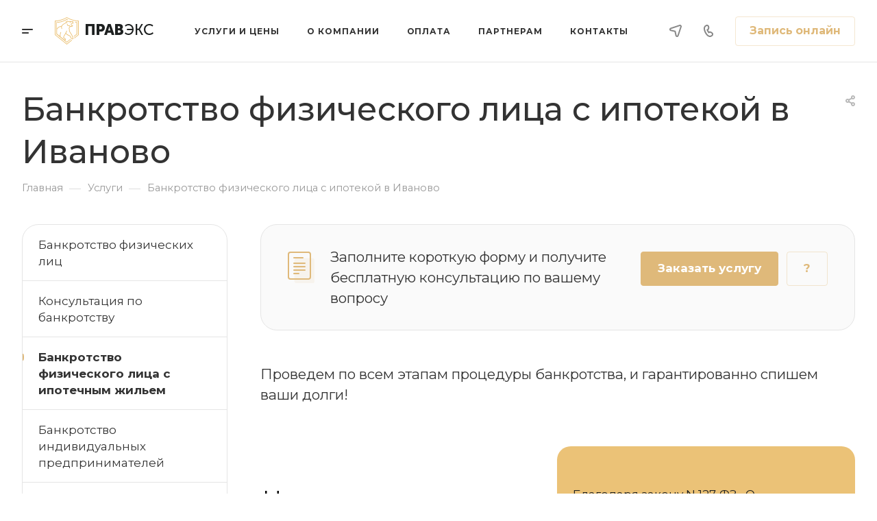

--- FILE ---
content_type: text/css
request_url: https://ivanovo.pravex24.ru/bitrix/templates/aspro-allcorp3medc/css/styles.css
body_size: 1759
content:
.wrapper_default {
  max-width: 1730px;
  width: 100%;
  margin-left: auto;
  margin-right: auto;
}

.tm-section__wrapper {
  display: flex;
  align-items: center;
  justify-content: space-between;
}

.tm-section__title {
  color: #000;
  /* font-size: 30px; */
  
  line-height: 1;
  font-weight: 400;
  letter-spacing: -1px;
  background-position: center center;
  border-color: transparent;
  border-style: solid;
  margin-bottom: 0;
}

.tm-section__title-width {
  max-width: 732px;
  width: 100%;
}

.tm-section .tm-section__title {
  margin-right: 20px;
}

blockquote.tm-section__widget {
  color: #1e2121;
  font-size: 17px;
  
  line-height: 1.4;
  font-weight: 400;
  background-position: center center;
  border-color: transparent;
  border-style: solid;

  border-radius: 20px;
  background-color: #ebc277;
  background-position: center center;
  border-color: transparent;
  border-style: solid;
  padding: 56px 20px;
  max-width: 905px;
  margin: 0;
  width: 100%;
}

blockquote.tm-section__widget:after ,blockquote.tm-section__widget:before {
  display: none;
}

.tm-section_offset {
  padding: 20px 0;
}

.tm-work__item {
  border-radius: 20px;
  background-color: #e5e5e54f;
  border-color: transparent;
  border-style: solid;
}

.tm-work__number {
  color: #1e2121;
  font-size: 25px;
  
  line-height: 1.55;
  font-weight: 400;
  letter-spacing: -0.5px;
}

.tm-work__name {
  color: #1e2121;
  font-size: 20px;
  
  line-height: 1.2;
  font-weight: 500;
  letter-spacing: -0.5px;
  margin-bottom: 10px;
}

.tm-work__item {
  min-height: 260px;
  display: flex;
  flex-direction: column;
  justify-content: space-between;
  padding: 20px;
}

.tm-work__descript {
  color: #1e2121;
  font-size: 16px;
  
  line-height: 1.4;
  font-weight: 500;
}

.tm-work__container {
  display: flex;
  flex-wrap: wrap;
  margin-left: -15px;
  margin-right: -15px;
  margin-bottom: -30px;
  margin-top: 40px;
}

.tm-work__wdith {
  width: 50%;
  padding: 0 15px;
  margin-bottom: 30px;
}

.tm-work_offset {
  padding-top: 20px;
  padding-bottom: 20px;
}

.tm-section__title_white {
  color: #fff;
}

.tm-debt_offset {
  padding-top: 20px;
  padding-bottom: 20px;
}

.tm-debt__wrapper {
  display: flex;
  flex-wrap: wrap;
  align-items: flex-start;
  margin-left: -15px;
  margin-right: -15px;
  margin-bottom: -30px;
  margin-top: 34px;
}

.tm-debt__item {
  border-radius: 20px;
  background-color: #272b2a;
  padding: 20px;
  min-height:287px;
  display: flex;
  flex-direction: column;
  justify-content: space-between;
}

.tm-debt__width {
  width: 25%;
  padding-left: 15px;
  padding-right: 15px;
  margin-bottom: 30px;
}

.tm-debt__title {
  color: #ffffff;
  font-size: 20px;
  
  line-height: 1.2;
  font-weight: 400;
  letter-spacing: -1px;
}

.tm-debt__image img {
  width: 80px;
  height: 80px;
}

@media (max-width: 1220px) {
  .tm-debt__width {
    width: 50%;
  }
}

@media (max-width: 1100px) {
  .tm-section__wrapper {
    flex-direction: column;
    align-items: flex-start;
  }
  .tm-section .tm-section__title {
    max-width: 100%;
    margin-bottom: 40px;
    margin-right: 0;
  }

  blockquote.tm-section__widget {
    max-width: 100%;
  }
}

@media (max-width: 990px) {
  blockquote.tm-section__widget {
    padding: 20px
  }

  .tm-work__item {
    padding: 14px;
  }


}

@media (max-width: 800px) {
  .tm-work__wdith {
    width: 100%;
  }
  .tm-work__container {
    margin-top: 40px;
  }
  .tm-work__item {
    min-height: auto;
  }

  .tm-work__number {
    margin-bottom: 20px;
  }

  .tm-debt__wrapper {
    margin-top: 44px;
  }
}

@media (max-width: 650px) {
  .tm-section__title {
    font-size: 29px;
  }
}

@media (max-width: 550px) {
  .tm-debt__width {
    width: 100%;
  }
}

.tm-debt__circle {
  color: #ebc277;
  font-size: 26px;
  width: 65px;
  height: 65px;
  border-radius: 50%;
  display: flex;
  align-items: center;
  margin-bottom: 29px;
  justify-content: center;
  background-color: #ebc27736;
}

.tm-debt__res .tm-debt__title {
  color: #ebc277;
  margin-bottom: 30px;
}

.tm-debt__res .tm-debt__item {
  justify-content: space-between;
  display: flex;
  flex-direction: column;
}

.tm-debt__res .tm-debt__width {
  width: 50%;
}

.tm-debt__subtitle {
  color: #ffffff;
  font-size: 18px;
  
  line-height: 1.4;
  font-weight: 400;
  max-width: 700px;
  width: 100%;
}

.tm-work__widget {
  width: 100%;
}

.tm-work__widget .tm-work__item {
  background-color: #ebc277;
  align-items: flex-start;
  min-height: auto;
}

.tm-work__widget .tn-atom {
  background-color: #1e2121;
  display: inline-flex;
  align-items: center;
  justify-content: center;

  color: #ffffff;
  font-size: 14px;
  
  line-height: 1.55;
  font-weight: 500;
  border-radius: 30px;
  background-color: #1e2121;
  transition: all 0.4s ease;
  padding: 6px 26px;
}

.tm-work__wdith .tn-atom:hover {
  color: #ebc277
}

@media (max-width: 820px) {
  .tm-debt__res .tm-debt__width {
    width: 100%;
  }
  .tm-debt__width .tm-work__item {
    min-height: auto !important;
  }
}

.tm-list_offset {
  padding-top: 20px;
  padding-bottom: 20px;
}

.tm-list__wrapper {
  display: flex;
  margin-top: 37px;
  align-items: flex-start;
  margin-left: -15px;
  margin-right: -15px;
  margin-bottom: -30px;
}

.tm-list__width {
  margin-bottom: 30px;
  width: 33.3%;
  padding-left: 15px;
  padding-right: 15px;
}

.tm-list__item {
  border-radius: 20px;
  background-color: #f4f4f4;
  display: flex;
  flex-direction: column;
  justify-content: space-between;
  align-items: center;
  padding: 20px;
  min-height: 300px;
}

.tm-list__title {
  color: #1e2121;
  font-size: 22px;
  text-align: center;
  
  line-height: 1.2;
  font-weight: 500;
  letter-spacing: -1px;
}

.tm-list__descript {
  color: #1e2121;
  font-size: 18px;
  
  line-height: 1.4;
  font-weight: 500;
  text-align: center;
}

.tm-list__top {
  display: flex;
  flex-direction: column;
  align-items: center;
}

.tm-list__image {
  margin-bottom: 32px;
}

.tm-list .tm-section__title {
  max-width: 900px;
  width: 100%;
}

@media (max-width: 1600px) {
  .tm-list__descript {
    font-size: 20px;
  }
}

@media (max-width: 1350px) {
  .tm-list__width {
  width: 50%; 
  }
}

@media (max-width: 1100px) {

  .tm-list__wrapper {
    flex-wrap: wrap;
  }
  .tm-list__width {
    width: 50%;
  }

  .tm-list__title {
    font-size: 20px;
  }
  .tm-list__descript {
    font-size: 16px;
  }
  .tm-list__item {
    min-height: 250px;
  }
}

@media (max-width: 800px) {
  .tm-list__width {
    width: 100%;
  }

  .tm-list__image {
    margin-bottom: 20px;
  }

  .tm-list__descript {
    margin-top: 30px;
  }

  .tm-list__item {
    min-height: auto;
  }
}

.tm-debt--list {
  display: flex;
  align-items: center;
  justify-content: space-between;
}

.tm-debt__button {
  color: #ebc277;
  font-size: 16px;
  
  line-height: 1.55;
  font-weight: 500;
  border-width: 1px;
  border-radius: 100px;
  border-color: #ebc277;
  border-style: solid;
  transition: all 0.4s ease;
  padding: 10px 20px;
}

.tm-debt__button:hover {
  color: #272b2a;
  background-color: #ebc277;
}

body>.body:not(.index)>.main .banner.FOOTER {
  margin-bottom: 0;
}

@media (max-width: 900px) {
  .tm-debt--list {
    flex-direction: column;
    align-items: flex-start;
  }

  .tm-debt__image {
    margin-bottom: 15px;
  }

  .tm-debt__under {
    margin-top: 20px;
  }
}

.tm-column_offset {
  padding-top: 20px;
  padding-bottom: 20px;
}

.tm-column__title {
  color: #000;
  font-size: 30px;
  
  line-height: 1;
  font-weight: 400;
  letter-spacing: -1px;
}

.tm-column__descript {
  color: #000;
  font-size: 18px;
  
  line-height: 1.4;
  font-weight: 400;
}

.tm-column__link {
  position: relative;
}

.tm-column-widget {
  position: absolute;
  background-color: #ffffff;
  border-radius: 10px;
  box-shadow: 0px 0px 15px 0px rgba(0,0,0,0.3);
  width: 400px;
  top: 51px;
    left: 50%;
    transform: translateX(-50%);
  color: #1e2121;
    font-size: 14px;
    padding: 20px;
    
    line-height: 1.4;
    font-weight: 500;
    box-shadow: 0px 0px 20px 0px rgba(0,0,0,0.3);

    transition: all 0.4s ease;
    opacity: 0;
    visibility: hidden;
}

.tm-column__link:hover .tm-column-widget {
    opacity: 1;
    visibility: visible;
}

.tm-debt__width .tm-work__item {
  min-height: 287px;
  background-color: #ebc277;
}

.tm-debt__width .tn-atom {
  background-color: #1e2121;
  display: inline-flex;
  align-items: center;
  justify-content: center;
  color: #ffffff;
  font-size: 20px;
  
  line-height: 1.55;
  font-weight: 500;
  border-radius: 30px;
  background-color: #1e2121;
  transition: all 0.4s ease;
  padding: 11px 33px;
}

.tm-list__wrapper {
  flex-wrap: wrap;
}

@media (max-width: 1500px) {
  .tm-column-widget {
    right: 0;
    left: auto;
    transform: translateX(0);
  }

  .tm-column__descript {
    max-width: 1060px;
    width: 100%;
  }
}

@media (max-width: 930px) {
  .tm-column-widget {
    transform: translateX(290px);
  }
}

@media (max-width: 800px) {
  .tm-column-widget {
    transform: translateX(0px);
  }
}

@media (max-width: 730px) {
  .tm-column-widget {
    transform: translateX(290px);
  }
}

@media (max-width: 650px) {
  .tm-column-widget {
    transform: translateX(0px);
    left: 0;
  }

  .tm-column__link {
    display: block;
  }
}

@media (max-width: 430px) {
  .tm-column-widget {
    width: 300px;
  }
}

.tm-debt__yr {
  padding-top: 0;
}

.tm-debt__yr .tm-debt__width {
  width: 50%;
}

.tm-debt__yr .tm-debt__item {
  min-height: 240px;
}

.tm-debt__yr .tm-debt__wrapper {
  margin-top: 0;
}

.tm-debt__yr .tm-debt__subtitle {
  font-size: 18px;
}

.tm-debt__year {
  color: #ebc277;
  font-size: 24px;
  
  line-height: 1.2;
  font-weight: 400;
  letter-spacing: -0.5px;
}

@media (max-width: 990px) {
  .tm-debt__yr .tm-debt__width {
    width: 100%;
  }
  .tm-debt__yr .tm-debt__item {
    min-height: auto;
  }


  .tm-column-widget {
    left: 0;
  }
}

@media (max-width: 930px) {
  .tm-column-widget {
    transform: translateX(0);
  }
}

@media (max-width: 810px) {
  .tm-column-widget {
    transform: translateX(-290px);
  }
}

@media (max-width: 700px) {
  .tm-column__link {
    display: block;
  }
  .tm-column-widget {
    transform: translateX(0px);
  }
}

--- FILE ---
content_type: text/css
request_url: https://ivanovo.pravex24.ru/bitrix/templates/aspro-allcorp3medc/css/styles1.css
body_size: 1766
content:
.wrapper_default {
  max-width: 1730px;
  width: 100%;
  margin-left: auto;
  margin-right: auto;
}

.tm-section__wrapper {
  display: flex;
  align-items: center;
  justify-content: space-between;
}

.tm-section__title {
  color: #fff;
  line-height: 1;
  font-weight: 400;
  letter-spacing: -1px;
  background-position: center center;
  border-color: transparent;
  border-style: solid;
  margin-bottom: 0;
}

.tm-section__title-width {
  max-width: 732px;
  width: 100%;
}

.tm-section .tm-section__title {
  margin-right: 20px;
}

blockquote.tm-section__widget {
  color: #1e2121;
  font-size: 17px;
  
  line-height: 1.4;
  font-weight: 400;
  background-position: center center;
  border-color: transparent;
  border-style: solid;

  border-radius: 20px;
  background-color: #ebc277;
  background-position: center center;
  border-color: transparent;
  border-style: solid;
  padding: 56px 20px;
  max-width: 905px;
  margin: 0;
  width: 100%;
}

blockquote.tm-section__widget:after ,blockquote.tm-section__widget:before {
  display: none;
}

.tm-section_offset {
  padding: 20px 0;
}

.tm-work__item {
  border-radius: 20px;
  background-color: #272b2a;
  border-color: transparent;
  border-style: solid;
}

.tm-work__number {
  color: #fff;
  font-size: 25px;
  
  line-height: 1.55;
  font-weight: 400;
  letter-spacing: -0.5px;
}

.tm-work__name {
  color: #ebc277;
  font-size: 20px;
  
  line-height: 1.2;
  font-weight: 500;
  letter-spacing: -0.5px;
  margin-bottom: 10px;
}

.tm-work__item {
  min-height: 260px;
  display: flex;
  flex-direction: column;
  justify-content: space-between;
  padding: 20px;
}

.tm-work__descript {
  color: #fff;
  font-size: 16px;
  
  line-height: 1.4;
  font-weight: 500;
}

.tm-work__container {
  display: flex;
  flex-wrap: wrap;
  margin-left: -15px;
  margin-right: -15px;
  margin-bottom: -30px;
  margin-top: 40px;
}

.tm-work__wdith {
  width: 50%;
  padding: 0 15px;
  margin-bottom: 30px;
}

.tm-work_offset {
  padding-top: 20px;
  padding-bottom: 20px;
}

.tm-section__title_white {
  color: #fff;
}

.tm-debt_offset {
  padding-top: 20px;
  padding-bottom: 20px;
}

.tm-debt__wrapper {
  display: flex;
  flex-wrap: wrap;
  align-items: flex-start;
  margin-left: -15px;
  margin-right: -15px;
  margin-bottom: -30px;
  margin-top: 34px;
}

.tm-debt__item {
  border-radius: 20px;
  background-color: #272b2a;
  padding: 20px;
  min-height:287px;
  display: flex;
  flex-direction: column;
  justify-content: space-between;
}

.tm-debt__width {
  width: 25%;
  padding-left: 15px;
  padding-right: 15px;
  margin-bottom: 30px;
}

.tm-debt__title {
  color: #ffffff;
  font-size: 20px;
  
  line-height: 1.2;
  font-weight: 400;
  letter-spacing: -1px;
}

.tm-debt__image img {
  width: 80px;
  height: 80px;
}

@media (max-width: 1220px) {
  .tm-debt__width {
    width: 50%;
  }
}

@media (max-width: 1100px) {
  .tm-section__wrapper {
    flex-direction: column;
    align-items: flex-start;
  }
  .tm-section .tm-section__title {
    max-width: 100%;
    margin-bottom: 40px;
    margin-right: 0;
  }

  blockquote.tm-section__widget {
    max-width: 100%;
  }
}

@media (max-width: 990px) {
  blockquote.tm-section__widget {
    padding: 20px
  }

  .tm-work__item {
    padding: 14px;
  }


}

@media (max-width: 800px) {
  .tm-work__wdith {
    width: 100%;
  }
  .tm-work__container {
    margin-top: 40px;
  }
  .tm-work__item {
    min-height: auto;
  }

  .tm-work__number {
    margin-bottom: 20px;
  }

  .tm-debt__wrapper {
    margin-top: 44px;
  }
}

@media (max-width: 650px) {
  .tm-section__title {
    font-size: 29px;
  }
}

@media (max-width: 550px) {
  .tm-debt__width {
    width: 100%;
  }
}

.tm-debt__circle {
  color: #ebc277;
  font-size: 26px;
  width: 65px;
  height: 65px;
  border-radius: 50%;
  display: flex;
  align-items: center;
  margin-bottom: 29px;
  justify-content: center;
  background-color: #ebc27736;
}

.tm-debt__res .tm-debt__title {
  color: #ebc277;
  margin-bottom: 30px;
}

.tm-debt__res .tm-debt__item {
  justify-content: space-between;
  display: flex;
  flex-direction: column;
}

.tm-debt__res .tm-debt__width {
  width: 50%;
}

.tm-debt__subtitle {
  color: #ffffff;
  font-size: 18px;
  
  line-height: 1.4;
  font-weight: 400;
  max-width: 700px;
  width: 100%;
}

.tm-work__widget {
  width: 100%;
}

.tm-work__widget .tm-work__name {
  color: #fff;
}

.tm-work__widget .tm-work__item {
  background-color: #ebc277;
  align-items: flex-start;
  min-height: auto;
}

.tm-work__widget .tn-atom {
  background-color: #1e2121;
  display: inline-flex;
  align-items: center;
  justify-content: center;

  color: #ffffff;
  font-size: 14px;
  
  line-height: 1.55;
  font-weight: 500;
  border-radius: 30px;
  background-color: #1e2121;
  transition: all 0.4s ease;
  padding: 6px 26px;
}

.tm-work__wdith .tn-atom:hover {
  color: #ebc277
}

@media (max-width: 820px) {
  .tm-debt__res .tm-debt__width {
    width: 100%;
  }
  .tm-debt__width .tm-work__item {
    min-height: auto !important;
  }
}

.tm-list_offset {
  padding-top: 20px;
  padding-bottom: 20px;
}

.tm-list__wrapper {
  display: flex;
  margin-top: 37px;
  align-items: flex-start;
  margin-left: -15px;
  margin-right: -15px;
  margin-bottom: -30px;
}

.tm-list__width {
  margin-bottom: 30px;
  width: 33.3%;
  padding-left: 15px;
  padding-right: 15px;
}

.tm-list__item {
  border-radius: 20px;
  background-color: #272b2a;
  display: flex;
  flex-direction: column;
  justify-content: space-between;
  align-items: center;
  padding: 20px;
  min-height: 300px;
  color: #fff
}

.tm-list__title {
  color: #fff;
  font-size: 22px;
  text-align: center;
  
  line-height: 1.2;
  font-weight: 500;
  letter-spacing: -1px;
}

.tm-list__descript {
  color: #fff;
  font-size: 18px;
  
  line-height: 1.4;
  font-weight: 500;
  text-align: center;
}

.tm-list__top {
  display: flex;
  flex-direction: column;
  align-items: center;
}

.tm-list__image {
  margin-bottom: 32px;
}

.tm-list .tm-section__title {
  max-width: 900px;
  width: 100%;
}

@media (max-width: 1600px) {
  .tm-list__descript {
    font-size: 20px;
  }
}

@media (max-width: 1350px) {
  .tm-list__width {
  width: 50%; 
  }
}

@media (max-width: 1100px) {

  .tm-list__wrapper {
    flex-wrap: wrap;
  }
  .tm-list__width {
    width: 50%;
  }

  .tm-list__title {
    font-size: 20px;
  }
  .tm-list__descript {
    font-size: 16px;
  }
  .tm-list__item {
    min-height: 250px;
  }
}

@media (max-width: 800px) {
  .tm-list__width {
    width: 100%;
  }

  .tm-list__image {
    margin-bottom: 20px;
  }

  .tm-list__descript {
    margin-top: 30px;
  }

  .tm-list__item {
    min-height: auto;
  }
}

.tm-debt--list {
  display: flex;
  align-items: center;
  justify-content: space-between;
}

.tm-debt__button {
  color: #ebc277;
  font-size: 16px;
  
  line-height: 1.55;
  font-weight: 500;
  border-width: 1px;
  border-radius: 100px;
  border-color: #ebc277;
  border-style: solid;
  transition: all 0.4s ease;
  padding: 10px 20px;
}

.tm-debt__button:hover {
  color: #272b2a;
  background-color: #ebc277;
}

body>.body:not(.index)>.main .banner.FOOTER {
  margin-bottom: 0;
}

@media (max-width: 900px) {
  .tm-debt--list {
    flex-direction: column;
    align-items: flex-start;
  }

  .tm-debt__image {
    margin-bottom: 15px;
  }

  .tm-debt__under {
    margin-top: 20px;
  }
}

.tm-column_offset {
  padding-top: 20px;
  padding-bottom: 20px;
}

.tm-column__title {
  color: #ffffff;
  font-size: 30px;
  
  line-height: 1;
  font-weight: 400;
  letter-spacing: -1px;
}

.tm-column__descript {
  color: #ffffff;
  font-size: 18px;
  
  line-height: 1.4;
  font-weight: 400;
}

.tm-column__link {
  position: relative;
}

.tm-column-widget {
  position: absolute;
  background-color: #ffffff;
  border-radius: 10px;
  box-shadow: 0px 0px 15px 0px rgba(0,0,0,0.3);
  width: 400px;
  top: 51px;
    left: 50%;
    transform: translateX(-50%);
  color: #1e2121;
    font-size: 14px;
    padding: 20px;
    
    line-height: 1.4;
    font-weight: 500;
    box-shadow: 0px 0px 20px 0px rgba(0,0,0,0.3);

    transition: all 0.4s ease;
    opacity: 0;
    visibility: hidden;
}

.tm-column__link:hover .tm-column-widget {
    opacity: 1;
    visibility: visible;
}

.tm-debt__width .tm-work__item {
  min-height: 287px;
  background-color: #ebc277;
}

.tm-debt__width .tn-atom {
  background-color: #1e2121;
  display: inline-flex;
  align-items: center;
  justify-content: center;
  color: #ffffff;
  font-size: 20px;
  
  line-height: 1.55;
  font-weight: 500;
  border-radius: 30px;
  background-color: #1e2121;
  transition: all 0.4s ease;
  padding: 11px 33px;
}

.tm-list__wrapper {
  flex-wrap: wrap;
}

@media (max-width: 1500px) {
  .tm-column-widget {
    right: 0;
    left: auto;
    transform: translateX(0);
  }

  .tm-column__descript {
    max-width: 1060px;
    width: 100%;
  }
}

@media (max-width: 930px) {
  .tm-column-widget {
    transform: translateX(290px);
  }
}

@media (max-width: 800px) {
  .tm-column-widget {
    transform: translateX(0px);
  }
}

@media (max-width: 730px) {
  .tm-column-widget {
    transform: translateX(290px);
  }
}

@media (max-width: 650px) {
  .tm-column-widget {
    transform: translateX(0px);
    left: 0;
  }

  .tm-column__link {
    display: block;
  }
}

@media (max-width: 430px) {
  .tm-column-widget {
    width: 300px;
  }
}

.tm-debt__yr {
  padding-top: 0;
}

.tm-debt__yr .tm-debt__width {
  width: 50%;
}

.tm-debt__yr .tm-debt__item {
  min-height: 240px;
}

.tm-debt__yr .tm-debt__wrapper {
  margin-top: 0;
}

.tm-debt__yr .tm-debt__subtitle {
  font-size: 18px;
}

.tm-debt__year {
  color: #ebc277;
  font-size: 24px;
  
  line-height: 1.2;
  font-weight: 400;
  letter-spacing: -0.5px;
}

@media (max-width: 990px) {
  .tm-debt__yr .tm-debt__width {
    width: 100%;
  }
  .tm-debt__yr .tm-debt__item {
    min-height: auto;
  }


  .tm-column-widget {
    left: 0;
  }
}

@media (max-width: 930px) {
  .tm-column-widget {
    transform: translateX(0);
  }
}

@media (max-width: 810px) {
  .tm-column-widget {
    transform: translateX(-290px);
  }
}

@media (max-width: 700px) {
  .tm-column__link {
    display: block;
  }
  .tm-column-widget {
    transform: translateX(0px);
  }
}

.color-white {
  color: #fff !important;
}


.tm-column .tm-column__title {color:#000}

.tm-column .tm-column__descript {color:#000}

.tm-work__name {color:#1e2121}

.tm-work__under .tm-work__name {color:#ebc277}

.tm-section__wrapper .tm-section__title{
color:#000
}

--- FILE ---
content_type: text/css
request_url: https://ivanovo.pravex24.ru/bitrix/templates/aspro-allcorp3medc/css/styles2.css
body_size: 2125
content:
.partners-tm__list {
  display: flex;
  align-items: flex-end;
  justify-content: space-between;
  margin-bottom: 60px;
}

.partners-tm__title {
  color: #1e2121;
  font-size: 100px;
  font-family: 'Manrope',Arial,sans-serif;
  line-height: 1;
  font-weight: 400;
  letter-spacing: -1.5px;
  background-position: center center;
  border-color: transparent;
  border-style: solid;
}

.partners-tm__title span {
  display: block;
}

.partners-tm__descript {
  color: #1e2121;
  font-size: 24px;
  font-family: 'Manrope',Arial,sans-serif;
  line-height: 1.4;
  font-weight: 500;
  background-position: center center;
  border-color: transparent;
  text-align: right;

  border-style: solid;
  position: relative;
  top: 14px;
}

.partners-tm__descript span {
  display: block;
}


.partners-tm__subtitle {
  color: #1e2121;
  font-size: 24px;
  font-family: 'Manrope',Arial,sans-serif;
  line-height: 1.4;
  font-weight: 500;
  background-position: center center;
  border-color: transparent;
  border-style: solid;  
}

.partners-tm__subtitle span {
  color: rgb(222, 175, 89);
}

.partners-tm__button {
  display: inline-flex;
  color: #1e2121;
  font-size: 24px;
  font-family: 'Manrope',Arial,sans-serif;
  line-height: 1.55;
  font-weight: 500;
  color: #1e2121;
  border-radius: 30px;
  background-color: #ebc277;
  background-position: center center;
  border-color: transparent;
  border-style: solid;
  padding: 20px 30px;
  transition: background-color 0.2s ease-in-out, color 0.2s ease-in-out, border-color 0.2s ease-in-out;
}

.partners-tm__image img {
  max-width: 100%;
  border-radius: 20px;
}

.partners-tm_dark {
  background-color: #1e2121;
}

.partners-tm_dark .partners-tm__title {
  color: #fff;
  font-size: 60px;
}

.partners-tm_dark .partners-tm__subtitle {
  color: #fff;
  font-size: 20px;
  max-width: 530px;
}

.section_default {
  padding-top: 100px;
  padding-bottom: 100px;
}

.partners-tm__desc {
  color: #ffffff;
  font-size: 30px;
  font-family: 'Manrope',Arial,sans-serif;
  line-height: 1.1;
  font-weight: 400;
  letter-spacing: -1px;
  background-position: center center;
  border-color: transparent;
  border-style: solid;
}

.partners-tm__desc span {
  display: block;
}

.tm-part__wrapper {
  display: flex;
  align-items: flex-start;
  flex-wrap: wrap;
  margin-left: -20px;
  margin-right: -20px;
  margin-bottom: -40px;
  margin-top: 40px;
}

.tm-part__width {
  width: 50%;
  padding-left: 20px;
  padding-right: 20px;
  margin-bottom: 40px;
}

.tm-part__item {
  display: flex;
  flex-direction: column;
  align-items: flex-start;
  justify-content: space-between;
  padding: 40px;
  min-height: 340px;
  border-radius: 20px;
  background-color: #272b2a;
}

.tm-part__circle {
  color: #ebc277;
  font-size: 26px;
  width: 65px;
  height: 65px;
  border-radius: 50%;
  display: flex;
  align-items: center;
  margin-bottom: 29px;
  justify-content: center;
  background-color: #ebc27736;
}

.tm-part__title {
  color: #ebc277;
  font-size: 40px;
  margin-bottom: 30px;
}

.tm-part__subtitle {
  color: #ffffff;
  font-size: 18px;
  line-height: 1.4;
  font-weight: 400;
  font-size: 20px;
  max-width: 700px;
  width: 100%;
}

.tm-part__widget {
  margin-top: 50px;
  padding: 30px 50px;
  border-radius: 20px;
  background-color: #ebc277;
  display: flex;
  align-items: center;
  justify-content: space-between;
}

.tm-part-widget__title {
  color: #1e2121;
  font-size: 34px;
  font-family: 'Manrope',Arial,sans-serif;
  line-height: 1.2;
  font-weight: 500;
  letter-spacing: -1px;
  background-position: center center;
  border-color: transparent;
  border-style: solid;
  max-width: 860px;
  width: 100%;
}

.tm-part-widget__button {
  color: #ffffff;
  font-size: 20px;
  font-family: 'Manrope',Arial,sans-serif;
  line-height: 1.55;
  font-weight: 500;
  border-radius: 30px;
  background-color: #1e2121;
  background-position: center center;
  border-color: transparent;
  border-style: solid;
  padding: 20px 60px;
  transition: background-color 0.2s ease-in-out, color 0.2s ease-in-out, border-color 0.2s ease-in-out;
}

.tm-part-widget-gr {
  border-radius: 20px;
  background-color: #666666;
  min-height: 690px;
  margin-top: 50px;
  padding: 50px;
  display: flex;
  flex-direction: column;
  justify-content: space-between;
  position: relative;
}

.tm-part-widget-gr__title {
  color: #ffffff;
  font-size: 60px;
  font-family: 'Manrope',Arial,sans-serif;
  line-height: 1.1;
  font-weight: 400;
  letter-spacing: -1px;
  background-position: center center;
  border-color: transparent;
  border-style: solid;
}

.tm-part-widget-gr__title span {
  display: block;
}

.tm-part-widget-gr img {
  position: absolute;
  right: 100px;
  width: 650px;
  bottom: 0;
}

.tm-part-widget-gr .partners-tm__button {
  display: flex;
  align-items: flex-start;
  max-width: 290px;
  text-align: center;
  justify-content: center;
}

.partners-tm-wrap {
  display: flex;
  align-items: flex-start;
}

.partners-tm__col {
  width: 50%;
}

.partners-tm__list {
  display: flex;
  align-items: flex-start;
  margin-bottom: 100px;
}

.partners-tm__row {
  display: flex;
  align-items: flex-start;
  margin-left: -15px;
  margin-right: -15px;
  margin-bottom: 100px;
}

.partners-tm__width {
  width: 33.3%;
  padding-left: 15px;
  padding-right: 15px;
}

.partners-tm__number {
  color: #deaf59;
  font-size: 40px;
  line-height: 1.4;
  margin-bottom: 30px;
  font-weight: 400;
  letter-spacing: -1px;
  margin-bottom: 21px;
}

.partners-tm__number span {
  position: relative;
  top: -16px;
  font-size: 20px;
}

.partners-tm__text {
  color: #1e2121;
  font-size: 20px;
  line-height: 1.2;
  font-weight: 500;
}

.partners-tm__text span {
  display: block;
}

.partners-tm__under-desc {
  color: #1e2121;
  font-size: 20px;
  line-height: 1.4;
  font-weight: 400;
}

.partners-tm__under-desc p {
  margin-bottom: 30px;
}

.partners-tm__under-desc p:last-child {
  margin-bottom: 0;
}

.partners-tm__under-desc a {
  color: rgb(222, 175, 89);
  text-decoration: underline;
}

.partners-tm__title_medium {
  font-size: 60px;
}

.partners-contacts__wrap {
  display: flex;
  align-items: center;
  justify-content: space-between;
}

.partners-contacts__wrap .partners-tm__title {
  max-width: 850px;
  width: 100%;
}

.partners-contacts__social {
  display: flex;
  align-items: flex-start;
}

.partners-contacts__item {
  display: flex;
  flex-direction: column;
  align-items: center;
  margin-right: 100px;
}

.partners-contacts__item:last-child {
  margin-right: 0;
}

.partners-contacts-social__link {
  border-radius: 50%;
  width: 120px;
  height: 120px;
  display: inline-flex;
  justify-content: center;
  align-items: center;
  border: 1px solid #1e2121;
  transition: all 0.3s ease;
  margin-bottom: 30px;
}

.partners-contacts__item p {
  font-size: 20px;
  text-align: center;
  color: #1e2121;
}

.partners-contacts__item p span {
  display: block;
}

.partners-contacts__item:hover .partners-contacts-social__link {
  border-color: #ebc277;
  background-color: #ebc277;
}

.section-gray {
  background: #f4f4f4;
}

.tm-work-white .tm-work__item {
  background: #fff;
}

.tm-work-white .tm-work__name {
  color: #1e2121
}

.tm-work-white .tm-work__descript {
  color: #1e2121;
  font-weight: 400;
}

.tm-work-white .tm-work__number {
  color: #1e2121
}

.tm-work-white .tm-work__widget .tm-work__item {
  background-color: #ebc277;
  min-height: 210px;
}

.tm-work-oversize .tm-work__name {
  font-size: 35px;
  margin-bottom: 15px;
}

.tm-work-oversize .tm-work__descript {
  font-size: 20px;
}

.tm-work-oversize .tm-work__item {
  min-height: 350px;
}

.tm-work-oversize .tm-work__widget .tn-atom {
  font-size: 18px;
}

.partners-tm .btn {
  padding: 20px 40px;
  font-size: 20px;
}

.tm-part__widget .btn {
  background-color: #1e2121;
}

.tm-part__widget .btn:hover {
  background-color: #1e21217a
}

.tm-part-widget-gr .btn {
  max-width: max-content;
  padding: 13px 40px;
  font-size: 16px;
}

.tm-work__widget .btn {
  max-width: max-content;
  padding: 13px 40px;
  font-size: 16px;
  background-color: #1e2121;
}

.tm-work__widget .btn:hover {
  background-color: #1e21217a
}

.tm-part-widget-gr .btn {
  z-index: 2;
}

@media (max-width: 1350px) {
  .partners-tm__title {
    font-size: 80px;
  }

  .partners-contacts__wrap .partners-tm__title {
    max-width: 710px;
  }

  .partners-tm .partners-tm__subtitle {
    max-width: 580px;
    width: 100%;
  }
  .partners-tm_dark .partners-tm__title {
    font-size: 45px;
  }

  .partners-contacts .partners-tm__title {
    font-size: 60px;
  }
}

@media (max-width: 1300px) {
  .tm-part__widget {
    flex-direction: column;
    align-items: flex-start;
  }

  .tm-part-widget__title {
    font-size: 28px;
    margin-bottom: 20px;
  }

  .partners-tm-wrap {
    flex-direction: column;
  }

  .partners-tm__col {
    width: 100%;
    margin-bottom: 60px;
  }

  .partners-tm__col:last-child {
    margin-bottom: 0;
  }

  .partners-tm__row {
    margin-bottom: 50px;
  }
}

@media (max-width: 1250px) {
  .tm-part-widget-gr img {
    right: 30px;
    width: 480px;
  }
  .tm-part-widget-gr__title {
    font-size: 56px;
  }
}

@media (max-width: 1200px) {
  .partners-tm__list {
    flex-direction: column;
  }

  .partners-tm_dark .partners-tm__subtitle {
    max-width: 100%;
  }

  .partners-tm__title {
    font-size: 60px;
  }

  .partners-tm__row {
    margin-bottom: 60px;
  }

  .partners-tm__desc span {
    display: inline-block;
  }

  .section_default {
    padding-top: 60px;
    padding-bottom: 60px;
  }

  .partners-tm__title span {
    display: inline-block;
  }

  .partners-tm__descript {
    text-align: left;
  }
  
  .partners-tm__descript span {
    display: inline-block;
  }

  .partners-tm__list {
    margin-bottom: 50px;
  }

  .partners-tm .partners-tm__subtitle {
    max-width: 100%;
  }

  .partners-tm__button {
    margin-top: 20px;
  }

  .tm-part__width {
    width: 100%;
  }
}

@media (max-width: 1170px) {
  .partners-contacts__wrap {
    flex-direction: column;
    align-items: flex-start;
  }

  .partners-contacts__wrap .partners-tm__title {
    max-width: 100%;
    margin-bottom: 50px;
  }
}

@media (max-width: 1000px) {
  .partners-tm__number {
    margin-bottom: 10px;
  }
  .partners-tm__under-desc p {
    margin-bottom: 14px;
  }
}

@media (max-width: 990px) {
  .tm-part-widget-gr img {
    right: auto;
    left: 50%;
    transform: translateX(-50%);
  }

  .tm-part-widget-gr .partners-tm__button {
    max-width: 100%;
    z-index: 1;
    width: 100%;
  }
  .partners-contacts .partners-tm__title {
    font-size: 40px;
  }
}

@media (max-width: 900px) {
  .tm-part-widget-gr__title span {
    display: inline-block;
  }
  .tm-part-widget-gr__title {
    font-size: 46px;
    position: relative;
  }
  .partners-tm__title {
    font-size: 40px;
  }

  .partners-tm__button {
    font-size: 20px;
    padding: 15px 20px;
  }
}

@media (max-width: 800px) {
  .tm-part-widget-gr .btn {
    z-index: 2;
    max-width: 100%;
  }
  .partners-tm__row {
    flex-direction: column;
  }

  .partners-tm__width {
    width: 100%;
  }
  .partners-tm__list_start {
    margin-bottom: 10px;
  }

  .tm-part__title {
    font-size: 30px;
  }
  .tm-part__widget {
    padding: 20px 20px;
  }

  .tm-part-widget__button {
    padding: 10px 40px;
  }

  .partners-tm__text span {
    display: inline-block;
  }

  .partners-tm__width {
    margin-bottom: 20px;
  }

  .partners-tm__width:last-child {
    margin-bottom: 0;
  }
  .partners-tm__number {
    margin-bottom: 3px;
  }

  .tm-work-oversize .tm-work__widget .tm-work__item {
    min-height: 260px;
  }
}

@media (max-width: 650px) {
  .partners-tm__descript {
    font-size: 16px;
  }

  .partners-tm__subtitle {
    font-size: 16px;
  }

  .partners-tm__descript p {
    margin-bottom: 0;
  }

  .partners-tm .btn {
    padding: 20px 26px;
    font-size: 16px;
    width: 100%;
    margin-top: 20px;
  }

  .partners-tm_dark .partners-tm__title {
    font-size: 25px;
  }

  .partners-tm_dark .partners-tm__subtitle {
    font-size: 16px;
  }

  .partners-tm__desc {
    font-size: 20px;
  }

  .tm-part-widget__button {
    font-size: 16px;
  }

  .tm-part-widget__title {
    font-size: 18px; 
  }

  .tm-part__item {
    padding: 20px;
    min-height: auto;
  }

  .tm-part__circle {
    font-size: 20px;
  }

  .tm-part__subtitle {
    font-size: 16px;
  }

  .tm-part__title {
    font-size: 20px;
  }

  .tm-part-widget-gr {
    min-height: 580px;
  }

  .tm-part-widget-gr__title {
    font-size: 25px;
  }

  .partners-tm__title {
    font-size: 25px;
  }

  .partners-tm__number {
    font-size: 25px;
  }

  .partners-tm__text {
    font-size: 16px;
  }

  .partners-tm__number span {
    top: -13px;
    font-size: 13px;
  }
  .partners-tm__col {
    margin-bottom: 30px;
  }
  .partners-tm__row {
    margin-bottom: 30px;
  }

  .partners-tm__under-desc {
    font-size: 16px;
  }

  .tm-work-oversize .tm-work__number {
    font-size: 20px;
  }

  .tm-work-oversize .tm-work__name {
    font-size: 25px;
  }
  .tm-work-oversize .tm-work__descript {
    font-size: 16px;
  }
  .tm-work-oversize .tm-work__item {
    min-height: auto;
  }

  .tm-work-oversize .tm-work__widget .tm-work__item {
    min-height: auto;
  }
  .partners-contacts .partners-tm__title {
    font-size: 25px;
    line-height: 1.2;
  }

  .partners-contacts__item {
    margin-right: 10px;
  }

  .partners-contacts__social {
    display: flex;
    align-items: center;
    justify-content: space-between;
    width: 100%;
  }
}

@media (max-width: 700px) {
  .tm-part-widget-gr img {
    width: 410px;
  }

  .tm-part-widget-gr {
    padding: 25px;
    overflow: hidden;
  }

  .tm-part-widget-gr__title {
    font-size: 30px;
    position: relative;
  }
}

.tm-part-widget-gr iframe {
  display: none;
}

.tm-part-widget-gr.loadings iframe {
  display: block;
}

--- FILE ---
content_type: application/javascript
request_url: https://ivanovo.pravex24.ru/bitrix/cache/js/s1/aspro-allcorp3medc/default_b28ba2d3bf0c5871b76c64d33fff0d60/default_b28ba2d3bf0c5871b76c64d33fff0d60_v1.js?1768890451933
body_size: 310
content:

; /* Start:"a:4:{s:4:"full";s:67:"/bitrix/templates/aspro-allcorp3medc/js/phones.min.js?1768890393633";s:6:"source";s:49:"/bitrix/templates/aspro-allcorp3medc/js/phones.js";s:3:"min";s:0:"";s:3:"map";s:0:"";}"*/
$(document).ready((function(){$(".phones__inner").hover((function(e){let rect=$(this)[0].getBoundingClientRect(),$dropdown=$(this).find(".phones__dropdown");if($dropdown.length){let dropdown_rect=$dropdown[0].getBoundingClientRect(),dropdown_top=-20,dropdown_left=-16;dropdown_rect.right>document.body.clientWidth&&$dropdown.css("left",document.body.clientWidth-dropdown_rect.right+dropdown_left+"px"),$(this).closest(".footer__phone").length&&(window.scrollY+rect.y+dropdown_top+$dropdown[0].scrollHeight<=document.body.clientHeight?$dropdown.removeClass("phones__dropdown--top"):$dropdown.addClass("phones__dropdown--top"))}}))}));
/* End */
;; /* /bitrix/templates/aspro-allcorp3medc/js/phones.min.js?1768890393633*/


--- FILE ---
content_type: image/svg+xml
request_url: https://ivanovo.pravex24.ru/upload/CAllcorp3Medc/9bd/5yx34aekzfa83eqwzb2cydjwq6vdjo4a.svg
body_size: 50491
content:
<?xml version="1.0" encoding="UTF-8"?> <svg xmlns="http://www.w3.org/2000/svg" width="144" height="40" viewBox="0 0 144 40" fill="none"> <path fill-rule="evenodd" clip-rule="evenodd" d="M45 10H58V26H54.2345V13.3338H48.766V26H45V10Z" fill="#1E2121"></path> <path fill-rule="evenodd" clip-rule="evenodd" d="M66.9097 17.6974C68.2906 17.6974 68.9676 16.7788 68.9676 15.5036C68.9676 14.2281 68.2906 13.356 66.9753 13.356H64.961V17.6974H66.9097ZM61 10H67.7243C70.8707 10 73 12.283 73 15.5036C73 18.7265 70.8707 21.0528 67.7243 21.0528H64.961V26H61V10Z" fill="#1E2121"></path> <path fill-rule="evenodd" clip-rule="evenodd" d="M81.0668 19.5103L80.1721 16.3979C79.8799 15.3928 79.5228 13.6472 79.5228 13.6472H79.4772C79.4772 13.6472 79.1201 15.3928 78.8279 16.3979L77.9119 19.5103H81.0668ZM77.4422 10H81.5614L87 26H82.9695L81.9855 22.6415H76.9927L76.0305 26H72L77.4422 10Z" fill="#1E2121"></path> <path fill-rule="evenodd" clip-rule="evenodd" d="M94.2805 22.6415C95.4229 22.6415 95.9839 21.8606 95.9839 20.9641C95.9839 20.0698 95.4473 19.3317 94.3018 19.3317H91.9241V22.6415H94.2805ZM93.9441 16.1979C94.9299 16.1979 95.3547 15.482 95.3547 14.7198C95.3547 13.9824 94.9299 13.356 93.877 13.356H91.9241V16.1979H93.9441ZM88 10H93.8983C97.1075 10 99.3495 11.4317 99.3495 14.1851C99.3495 15.5249 98.697 16.8923 97.4865 17.5869V17.6296C99.3251 18.1892 100 19.8237 100 21.2338C100 24.7248 97.0831 26 93.8983 26H88V10Z" fill="#1E2121"></path> <path fill-rule="evenodd" clip-rule="evenodd" d="M103.065 22.1202C104.07 23.2155 105.813 24.0279 107.578 24.0279C110.49 24.0279 112.539 21.7707 112.846 18.8759H105.28V17.0793H112.866C112.601 14.1419 110.509 11.972 107.598 11.972C106.06 11.972 104.543 12.5648 103.312 13.705L102.307 12.0832C103.619 10.6801 105.691 10 107.638 10C112.047 10 115 13.4645 115 17.8914C115 22.4725 111.883 26 107.578 26C105.362 26 103.352 25.0576 102 23.6336L103.065 22.1202Z" fill="#1E2121"></path> <path fill-rule="evenodd" clip-rule="evenodd" d="M118 10H120.156V16.7302H122.444L126.341 10H128.716L124.23 17.5923V17.6386L129 26H126.538L122.444 18.6815H120.156V26H118V10Z" fill="#1E2121"></path> <path fill-rule="evenodd" clip-rule="evenodd" d="M137.915 10C139.922 10 142.105 10.6144 143.603 12.0379L142.501 13.6603C141.353 12.6516 139.613 11.972 138.002 11.972C134.387 11.972 132.249 14.6236 132.249 17.8914C132.249 21.1779 134.43 24.0041 138.048 24.0041C139.789 24.0041 141.575 23.2367 142.831 21.9882L144 23.5442C142.677 24.8591 140.736 26 137.981 26C133.152 26 130 22.4481 130 17.9127C130 13.419 133.285 10 137.915 10Z" fill="#1E2121"></path> <path d="M35 25.6541V5.60612C34.9985 5.55878 34.9924 5.51128 34.9788 5.46795C34.9274 5.29424 34.7858 5.15868 34.6064 5.1192C34.5711 5.11114 34.5359 5.10698 34.4981 5.10698C34.4668 5.10698 34.4351 5.10698 34.4059 5.10698C34.3504 5.10698 34.2975 5.10698 34.2426 5.10698C34.1222 5.10501 34.0042 5.10304 33.8843 5.09952C33.7618 5.09756 33.6399 5.09343 33.5179 5.08753C33.394 5.08136 33.27 5.07587 33.146 5.06777C33.02 5.05971 32.892 5.05199 32.766 5.04196C32.6381 5.03034 32.508 5.02031 32.38 5.00866C32.2485 4.99662 32.1165 4.983 31.9844 4.96945C31.8504 4.95363 31.7168 4.93751 31.5828 4.92191C31.4472 4.9042 31.3092 4.88664 31.1736 4.86893C31.0335 4.84921 30.896 4.82749 30.7563 4.80584C30.6142 4.78416 30.4726 4.76047 30.331 4.73662C30.1874 4.71301 30.0418 4.68735 29.8976 4.65957C29.75 4.63433 29.6028 4.60458 29.4552 4.57677C29.3056 4.5474 29.1557 4.51568 29.0061 4.48431C28.8524 4.45059 28.6993 4.41728 28.5477 4.38398C28.3898 4.3481 28.2347 4.3109 28.079 4.27343C27.9197 4.23616 27.7599 4.19672 27.6028 4.15691C27.4394 4.11554 27.2757 4.07217 27.1144 4.02876C26.9471 3.98384 26.7817 3.93843 26.6165 3.89301C26.4471 3.84559 26.2778 3.79666 26.1085 3.74519C25.9353 3.69372 25.7618 3.64274 25.589 3.58775C25.4095 3.53223 25.2327 3.47722 25.0573 3.4197C24.8744 3.36066 24.6929 3.2996 24.5121 3.23855C24.325 3.17547 24.1382 3.11038 23.9532 3.04529C23.7603 2.97666 23.5691 2.90551 23.3802 2.83638C23.1791 2.7617 22.9825 2.68651 22.7876 2.61183C22.5809 2.5311 22.3784 2.45036 22.1774 2.3676C21.9626 2.28081 21.7504 2.192 21.5433 2.10521C21.3171 2.00883 21.0969 1.90992 20.8821 1.81354C20.6439 1.70707 20.4114 1.59858 20.1872 1.49211C19.9291 1.36798 19.6813 1.24587 19.4429 1.12375C19.1538 0.975906 18.8801 0.828052 18.624 0.68424C18.3016 0.5046 18.0083 0.328997 17.7441 0.159953L17.6378 0.090825L17.4982 0L17.3154 0.118074L17.2502 0.159953L17.1067 0.2523C17.0457 0.289642 16.9726 0.335056 16.8961 0.384509C16.827 0.427902 16.7539 0.471296 16.6833 0.514693C16.6063 0.561621 16.5336 0.605018 16.4687 0.642864L16.4234 0.670116C16.3663 0.701906 16.3075 0.733185 16.2484 0.766996C16.1754 0.806352 16.1024 0.847732 16.0258 0.887091C15.9531 0.92645 15.8782 0.96783 15.8014 1.00719C15.7264 1.04655 15.6518 1.08439 15.5752 1.12375C15.5002 1.16311 15.4234 1.20045 15.3465 1.23981C15.2718 1.27715 15.1953 1.315 15.1161 1.35436C15.0396 1.39169 14.963 1.42904 14.8838 1.46638C14.8073 1.5022 14.7305 1.53954 14.652 1.57689C14.5728 1.61221 14.4943 1.65005 14.4156 1.68739C14.337 1.72272 14.2579 1.75804 14.1793 1.79387C14.1006 1.82919 14.0221 1.86451 13.9409 1.90034C13.8624 1.93566 13.7817 1.97098 13.701 2.00479C13.6225 2.04011 13.5413 2.07543 13.4607 2.10924C13.3801 2.14457 13.2994 2.17837 13.2187 2.21168C13.1381 2.24498 13.0575 2.27879 12.9744 2.31411C12.8937 2.3459 12.811 2.3792 12.7305 2.41251C12.6478 2.44632 12.5651 2.47963 12.4825 2.51142C12.402 2.54472 12.3193 2.57651 12.2347 2.60981C12.1539 2.6411 12.0693 2.67289 11.9862 2.70468C11.9035 2.73596 11.8189 2.76725 11.7362 2.80106C11.6515 2.83083 11.5689 2.86211 11.4842 2.8934C11.3996 2.92519 11.315 2.95496 11.2303 2.98625C11.146 3.01602 11.0614 3.0473 10.9768 3.07708C10.8902 3.10634 10.8055 3.13611 10.7187 3.16589C10.6341 3.19717 10.5494 3.22493 10.4628 3.25419C10.3762 3.28396 10.2894 3.31373 10.2027 3.34099C10.1181 3.37076 10.0299 3.398 9.94308 3.42777C9.85646 3.45553 9.7699 3.48278 9.68112 3.51255C9.5945 3.54029 9.50628 3.56754 9.4175 3.59328C9.33091 3.62306 9.24232 3.6488 9.15354 3.67605C9.06532 3.70379 8.97654 3.72952 8.88602 3.75677C8.79724 3.78251 8.70906 3.80824 8.61828 3.83397C8.52969 3.85971 8.43894 3.88495 8.3488 3.91069C8.26006 3.93642 8.16931 3.96216 8.07913 3.98736C7.98642 4.01109 7.89563 4.03683 7.80549 4.06055C7.71474 4.08428 7.62207 4.11002 7.52989 4.13367C7.43918 4.15498 7.34647 4.17863 7.25413 4.20229C7.16142 4.22609 7.06927 4.24978 6.9746 4.27147C6.88226 4.29508 6.78955 4.31677 6.69487 4.33868C6.60058 4.36033 6.50628 4.38205 6.41356 4.40374C6.31692 4.42538 6.22262 4.4451 6.12832 4.46682C6.03168 4.4865 5.93738 4.50599 5.84074 4.52791C5.74447 4.5474 5.64764 4.56711 5.55138 4.5849C5.45511 4.60458 5.35847 4.6243 5.26001 4.64186C5.16178 4.65957 5.06514 4.6777 4.96672 4.69526C4.86849 4.71301 4.76988 4.73072 4.6695 4.74631C4.57123 4.7644 4.47043 4.78219 4.37005 4.79574C4.26985 4.81353 4.16969 4.82904 4.06931 4.84327C3.9665 4.85883 3.86415 4.87245 3.76396 4.88664C3.66161 4.90027 3.55725 4.91382 3.4549 4.92801C3.35078 4.93966 3.24642 4.95363 3.14407 4.96529C3.03779 4.9769 2.93342 4.9889 2.82911 4.99863C2.72086 5.01062 2.61433 5.02031 2.50805 5.02837C2.40177 5.03802 2.29347 5.04805 2.18502 5.05615C2.07517 5.06365 1.96692 5.07171 1.85646 5.07784C1.74625 5.08533 1.63422 5.08949 1.52401 5.09559C1.41158 5.10149 1.2992 5.10505 1.18718 5.10917C1.07087 5.11114 0.95708 5.11508 0.842484 5.11508C0.760041 5.11723 0.677345 5.11723 0.596614 5.11723C0.564915 5.11723 0.533621 5.11723 0.503936 5.11723H0.492299C0.39408 5.1192 0.303321 5.14842 0.228335 5.19985C0.159799 5.24341 0.104315 5.3043 0.0649578 5.37511C0.0235844 5.44823 0 5.531 0 5.61967V25.863L0.1598 26.0306L1.11632 26.7995L3.60058 28.7978L6.08505 30.7985L13.5378 36.7948L16.0216 38.7954L17.5219 40L17.5965 39.9406L17.7854 39.7873L18.1634 39.483L18.3524 39.3298L18.5413 39.178L18.7303 39.024L19.1083 38.7205L19.2972 38.5668L19.6752 38.2633L19.8642 38.1096L20.2421 37.8061L20.4311 37.6521L20.6201 37.5007L20.8091 37.3467L21.187 37.043L21.376 36.8896L21.565 36.7376L21.7539 36.5839L22.1319 36.2806L22.3209 36.1266L22.6988 35.8228L22.8878 35.6695L23.2658 35.3658L23.4547 35.2118L23.6437 35.0604L23.8327 34.9065L24.2106 34.6028L24.3996 34.4493L24.7776 34.1456L24.9016 34.0431L24.9 34.0412C24.9198 34.0234 24.9394 34.0037 24.9571 33.982C25.0099 33.917 25.0473 33.8362 25.0573 33.7475C25.0593 33.7297 25.0613 33.7122 25.0613 33.6945C25.0613 33.4422 24.8547 33.2367 24.6028 33.2367C24.575 33.2367 24.5473 33.2387 24.5201 33.2448C24.4491 33.2584 24.3841 33.2882 24.3272 33.3315V33.3276L24.2898 33.3574L24.1008 33.5107L23.7229 33.8144L23.5339 33.9684L23.156 34.2718L22.967 34.4257L22.778 34.5775L22.589 34.7309L22.2111 35.0346L22.0221 35.1882L21.8331 35.3399L21.6441 35.4939L21.2662 35.7976L21.0772 35.951L20.6993 36.2549L20.5103 36.4083L20.1323 36.712L19.9434 36.866L19.7544 37.0177L19.5654 37.1711L19.1874 37.475L18.9985 37.6282L18.8095 37.78L18.6205 37.934L18.2426 38.2375L18.0536 38.3916L17.6756 38.6951L17.5199 38.8211L17.0729 38.4627L12.1122 34.4691L9.63029 32.4724L7.14781 30.4776L4.66753 28.4808L2.18502 26.4837L0.917671 25.4629V6.03366C0.982679 6.03146 1.04723 6.02953 1.11219 6.02749C1.22457 6.02594 1.33896 6.022 1.45295 6.01784C1.56317 6.01194 1.6756 6.00584 1.7854 6.00028C1.89587 5.99419 2.00607 5.98613 2.11654 5.97867C2.22282 5.97057 2.33071 5.96285 2.44113 5.95479C2.54741 5.94472 2.65374 5.93503 2.76002 5.92501C2.8663 5.91558 2.97066 5.90336 3.07695 5.8917C3.18126 5.8797 3.28562 5.86805 3.38994 5.85643C3.49426 5.84224 3.59666 5.83062 3.70097 5.81662C3.80115 5.80299 3.9035 5.78944 4.0063 5.77362C4.10865 5.75966 4.20885 5.74388 4.3112 5.72832C4.40947 5.71413 4.51023 5.69657 4.61061 5.68079C4.71081 5.66524 4.80904 5.64749 4.9098 5.63133C5.00803 5.61377 5.10649 5.59605 5.20472 5.5783C5.30355 5.56074 5.39982 5.54262 5.49843 5.5229C5.59465 5.50519 5.69092 5.48543 5.78975 5.46598C5.88598 5.44819 5.98224 5.42847 6.07692 5.40683C6.17322 5.38711 6.26786 5.36739 6.36417 5.34574C6.45903 5.32599 6.55314 5.3043 6.64997 5.28266C6.74212 5.26294 6.83699 5.24122 6.9311 5.21957C7.02596 5.19788 7.11811 5.17419 7.21275 5.15258C7.30508 5.13086 7.39779 5.10702 7.49054 5.0834C7.58265 5.06168 7.67536 5.03802 7.7677 5.01475C7.86041 4.9911 7.95119 4.96725 8.0433 4.94163C8.13408 4.91775 8.2268 4.89417 8.31694 4.86893C8.40765 4.84528 8.49839 4.81943 8.58857 4.79381C8.67932 4.76997 8.7701 4.74434 8.85828 4.7191C8.94903 4.69329 9.03758 4.66763 9.12833 4.63982C9.21651 4.61461 9.30532 4.58884 9.39588 4.56121C9.48462 4.53343 9.57125 4.50819 9.65943 4.48037C9.74821 4.4546 9.8368 4.42538 9.92555 4.39961C10.0122 4.36983 10.1004 4.34262 10.1872 4.3148C10.2738 4.28702 10.3624 4.25981 10.4492 4.23006C10.5358 4.20229 10.6221 4.17307 10.7087 4.14336C10.7953 4.11554 10.8801 4.08629 10.9667 4.05651C11.0514 4.02725 11.138 3.99747 11.2226 3.96768C11.3094 3.93642 11.3941 3.90664 11.4787 3.87738C11.5634 3.8476 11.648 3.8163 11.7327 3.78655C11.8174 3.75526 11.9019 3.72347 11.9862 3.69368C12.0693 3.66242 12.1539 3.63063 12.2366 3.59933C12.3213 3.56754 12.4039 3.53625 12.4866 3.50294C12.5693 3.47117 12.6518 3.43989 12.7345 3.40608C12.8171 3.37479 12.8998 3.34098 12.9825 3.30768C13.0651 3.27589 13.1457 3.24258 13.2284 3.20928C13.3094 3.17547 13.3921 3.14217 13.4728 3.10836C13.5534 3.07506 13.634 3.04125 13.7148 3.00593C13.7953 2.97262 13.876 2.93679 13.9571 2.90349C14.0376 2.86817 14.1164 2.83234 14.1968 2.79904C14.2756 2.76372 14.3567 2.72789 14.4352 2.69257C14.514 2.65725 14.5925 2.62142 14.6717 2.58408C14.7502 2.54875 14.8289 2.51343 14.9075 2.47558C14.9866 2.44026 15.0632 2.40293 15.1417 2.36558C15.2189 2.32774 15.2974 2.2904 15.3742 2.25306C15.4512 2.21572 15.5277 2.17837 15.6045 2.14052C15.6815 2.10319 15.7581 2.06383 15.8327 2.02649C15.9098 1.98713 15.9864 1.94777 16.061 1.9079C16.136 1.86855 16.2126 1.82919 16.2858 1.78983C16.3624 1.75047 16.4374 1.71111 16.5101 1.66974C16.585 1.63037 16.6577 1.58899 16.7323 1.54913L16.8744 1.4684C16.898 1.45477 16.9232 1.44115 16.951 1.425C17.0179 1.38564 17.0906 1.34224 17.1655 1.29531C17.2362 1.25192 17.3092 1.20853 17.3783 1.16513L17.4982 1.08994C17.6282 1.16917 17.7658 1.25192 17.9094 1.33468C18.1734 1.48606 18.4567 1.644 18.7601 1.80143C19.004 1.92961 19.2581 2.05777 19.524 2.18796C19.7523 2.29847 19.9882 2.41049 20.2327 2.52302C20.4508 2.62344 20.6756 2.72436 20.9059 2.82478C21.1166 2.9151 21.3307 3.00794 21.5494 3.09877C21.752 3.18152 21.9591 3.2663 22.1697 3.34906C22.3664 3.42778 22.5654 3.50449 22.7679 3.5817C22.9608 3.65436 23.156 3.72752 23.3504 3.79814C23.5374 3.86527 23.7264 3.93237 23.9173 3.99947C24.0988 4.06256 24.2837 4.12561 24.4687 4.18669C24.648 4.24585 24.827 4.30477 25.0079 4.3623C25.1833 4.41728 25.3587 4.47231 25.5335 4.52575C25.705 4.57877 25.8762 4.62823 26.0496 4.6797C26.217 4.72856 26.3862 4.77606 26.5536 4.82355C26.7187 4.86893 26.8821 4.91189 27.0473 4.95522C27.2091 4.99863 27.3703 5.03999 27.5318 5.07981C27.6914 5.1192 27.8487 5.15868 28.0079 5.19591C28.1617 5.23315 28.3173 5.26903 28.4745 5.30234C28.6262 5.33765 28.7778 5.36955 28.9315 5.40073C29.0808 5.43457 29.2303 5.46378 29.3801 5.49353C29.5258 5.52131 29.6734 5.54852 29.819 5.57634C29.9646 5.60215 30.1083 5.62739 30.2524 5.65108C30.394 5.6747 30.5356 5.69854 30.6752 5.72026C30.8153 5.74187 30.9549 5.76163 31.093 5.78134C31.2306 5.79887 31.3666 5.81858 31.5022 5.83474C31.6362 5.85249 31.7697 5.86805 31.9038 5.88167C32.0358 5.89583 32.1674 5.90949 32.2994 5.92107C32.4274 5.93503 32.5574 5.94476 32.6854 5.95676C32.8134 5.96444 32.9394 5.97451 33.0674 5.98261C33.1914 5.99006 33.3153 5.99615 33.4393 6.00229C33.5633 6.00781 33.6852 6.0139 33.8072 6.01784C33.8999 6.01981 33.9906 6.022 34.0828 6.02397V25.4568L33.9276 25.5793L33.7387 25.7327L33.5497 25.8847L33.3607 26.0387L32.9827 26.3418L32.7938 26.4957L32.4158 26.7995L32.2268 26.9529L31.8489 27.2568L31.6599 27.4101L31.4709 27.5619L31.282 27.7159L30.904 28.0192L30.715 28.1732L30.3371 28.4769L30.1481 28.6302L29.9591 28.782L29.7701 28.936L29.2032 29.3911L29.0142 29.545L28.8253 29.697L28.6363 29.8504L28.4473 30.0024L28.3898 30.0497V30.0516C28.3465 30.0849 28.3093 30.1263 28.2799 30.1738C28.2366 30.243 28.213 30.3237 28.213 30.4106C28.213 30.422 28.213 30.4322 28.213 30.4439C28.2286 30.6804 28.4276 30.8696 28.6695 30.8696C28.7678 30.8696 28.8566 30.8379 28.9315 30.7868C28.9431 30.7788 28.9528 30.7713 28.9628 30.7612L28.9648 30.7652L29.124 30.6371L29.313 30.4851L29.502 30.3317L29.691 30.1799L29.88 30.026L30.258 29.7223L30.4469 29.5689L30.6359 29.4169L30.8249 29.263L31.2028 28.9598L31.3918 28.8059L31.5808 28.6539L31.7677 28.5006L31.9587 28.3486L32.1457 28.1968L32.3347 28.0429L32.7126 27.7397L32.9016 27.5858L33.0926 27.4338L33.2796 27.2804L33.4685 27.1285L33.6595 26.9767L33.8465 26.8227L34.0355 26.6714L34.2244 26.5174L34.6024 26.2137L34.7914 26.0603L34.9803 25.9084L34.9864 25.9044L35 25.6541ZM17.3662 2.80307L17.2327 2.88987L17.1575 2.93679C17.1047 2.97061 17.0295 3.01804 16.9469 3.069C16.8799 3.1124 16.8053 3.15781 16.7343 3.20121C16.6577 3.24864 16.5831 3.29355 16.5201 3.32938L16.514 3.33139C16.4451 3.37075 16.3724 3.41011 16.2994 3.45149C16.2268 3.49085 16.1518 3.53019 16.0752 3.57159C16.002 3.61095 15.9274 3.65031 15.8504 3.69016C15.7758 3.72752 15.6992 3.76688 15.6221 3.80623C15.5475 3.84359 15.4709 3.8814 15.3917 3.92079C15.3152 3.95811 15.2386 3.99342 15.1595 4.03278C15.0829 4.06862 15.0063 4.10597 14.9272 4.14336C14.8486 4.17863 14.7699 4.21451 14.6913 4.25175C14.6122 4.28702 14.5337 4.3229 14.4529 4.35817C14.3764 4.39367 14.2957 4.42894 14.2146 4.46482C14.136 4.50009 14.0553 4.53343 13.9746 4.56908C13.8941 4.60239 13.8134 4.6363 13.7323 4.67157C13.6518 4.70495 13.5691 4.73878 13.4884 4.77212C13.4077 4.80584 13.3252 4.83915 13.2425 4.87245C13.1618 4.9042 13.0787 4.93751 12.996 4.96945C12.9134 5.00275 12.8307 5.03447 12.748 5.06777C12.6634 5.09952 12.5809 5.13086 12.4982 5.16261C12.4136 5.19395 12.3309 5.22566 12.2463 5.257C12.1616 5.28678 12.077 5.31812 11.9921 5.3479C11.9075 5.37901 11.8228 5.40879 11.7382 5.43816C11.6535 5.46991 11.5669 5.49966 11.4823 5.52903C11.396 5.55878 11.3094 5.58799 11.2226 5.61573C11.138 5.64552 11.0514 5.67466 10.9648 5.70247C10.878 5.73226 10.7898 5.75966 10.7031 5.78725C10.6143 5.81506 10.5278 5.84228 10.4392 5.87002C10.3523 5.89783 10.2642 5.92501 10.1756 5.95085C10.0868 5.97863 9.99607 6.00584 9.9079 6.03146C9.8193 6.05727 9.72852 6.08509 9.63978 6.11071C9.54963 6.13596 9.45885 6.16177 9.36829 6.18538C9.27951 6.21123 9.18717 6.23685 9.09662 6.26013C9.00587 6.28594 8.91354 6.30955 8.82306 6.33324C8.73072 6.35709 8.63801 6.3807 8.54526 6.40242C8.45315 6.42566 8.36044 6.44935 8.26811 6.47104C8.17343 6.49465 8.08068 6.51657 7.98642 6.53825C7.89212 6.5599 7.79744 6.58162 7.70273 6.60331C7.60846 6.62299 7.51416 6.64467 7.41752 6.66439C7.32126 6.68388 7.22658 6.70364 7.13031 6.72335C7.03152 6.74303 6.93525 6.76275 6.83895 6.78088C6.74015 6.79863 6.64189 6.81615 6.54369 6.8339C6.44486 6.85146 6.34663 6.86917 6.24844 6.88533C6.14805 6.90289 6.04725 6.91867 5.94702 6.93423C5.84663 6.95043 5.74644 6.96594 5.64409 6.97979C5.54129 6.99531 5.43894 7.0095 5.33681 7.02116C5.23446 7.03516 5.13007 7.04878 5.02576 7.06037C4.92144 7.07259 4.81709 7.08425 4.71277 7.09427C4.60453 7.10593 4.49821 7.11596 4.39193 7.12542C4.28346 7.13564 4.17517 7.14317 4.06727 7.15127C3.95883 7.15933 3.84862 7.16489 3.73816 7.17099C3.62634 7.17708 3.51592 7.18261 3.40355 7.1865C3.28976 7.19067 3.17536 7.1946 3.06142 7.19657C2.95862 7.19873 2.85823 7.19873 2.75609 7.19873H2.67339C2.58465 7.19873 2.50215 7.22238 2.42948 7.26182C2.35843 7.30322 2.29741 7.36021 2.25411 7.42724C2.2067 7.50191 2.17752 7.58884 2.17555 7.68368V24.8104L2.33485 24.9738L4.85235 27.0045L12.4473 33.1364L14.9805 35.1805L17.4508 37.1733L17.4549 37.1691L18.0219 36.714L18.2109 36.56L18.4018 36.4083L18.7797 36.1049L18.9687 35.951L19.5357 35.4958L19.7246 35.3419L20.1026 35.0387L20.2935 34.8848L20.8605 34.4297L21.0494 34.2757L21.6164 33.8206L21.8053 33.6667L21.9965 33.5149L22.1855 33.3629L22.3745 33.2095L22.9414 32.7538L22.9866 32.7186L22.9847 32.7166C23.0335 32.6771 23.0748 32.6297 23.1046 32.5768C23.1417 32.5116 23.1636 32.4345 23.1636 32.3537C23.1636 32.3362 23.1614 32.3165 23.1595 32.2987C23.1343 32.0797 22.9528 31.9067 22.7286 31.8946H22.7049C22.6122 31.8946 22.5276 31.9222 22.4569 31.9697C22.4414 31.9794 22.4253 31.9914 22.4116 32.003V32.001L22.264 32.1191L21.6971 32.5746L21.5081 32.7286L21.1301 33.032L20.9392 33.1859L20.5612 33.4891L20.3723 33.643L19.8053 34.0981L19.6163 34.2521L19.2384 34.5558L19.0472 34.7092L18.2913 35.3163L18.1023 35.4702L17.7244 35.7739L17.5354 35.9273L17.4508 35.9946L16.0433 34.857L14.272 33.4279H16.1476L16.136 33.2959L16.1044 32.9376L16.1024 32.9275C16.0927 32.8013 16.0752 32.6791 16.0533 32.5591C16.0236 32.4093 15.9884 32.2654 15.9431 32.1272C15.876 31.9263 15.7935 31.7391 15.6912 31.5615C15.4018 31.0589 14.965 30.6487 14.3838 30.3352C14.1813 30.2269 13.9591 30.1285 13.7207 30.0435C13.6793 30.0279 13.638 30.0144 13.5966 30.0002C13.3055 29.9296 13.2622 29.8252 13.2445 29.7873C13.2209 29.7343 13.2067 29.6611 13.2087 29.5648C13.2108 29.4861 13.2228 29.3891 13.25 29.273C13.2677 29.1964 13.2914 29.1096 13.3252 29.0126C13.3508 28.9382 13.3801 28.8573 13.4153 28.7684C13.445 28.6953 13.4783 28.6167 13.5161 28.5339C13.5494 28.4608 13.5847 28.386 13.624 28.3052C13.6597 28.2341 13.697 28.1594 13.7384 28.0823C13.7736 28.0115 13.8134 27.9384 13.8547 27.8637C13.8941 27.7926 13.9335 27.722 13.9768 27.6467C14.0004 27.6055 14.0237 27.5641 14.0473 27.5227L14.0986 27.4318L14.2207 27.2174L14.3425 27.0003L14.463 26.7833L14.7069 26.354L14.8289 26.137L14.9488 25.9219L15.0713 25.7055L15.1933 25.4907L15.3152 25.2737L15.435 25.0586L15.5571 24.8437L15.6795 24.6271L15.8014 24.4123L15.9215 24.1953L15.9567 24.1342C16.0122 24.2347 16.1185 24.3667 16.2681 24.5207C16.3821 24.6388 16.5217 24.7691 16.6854 24.9108C17.0966 25.2676 17.6555 25.6874 18.3191 26.1111C18.6185 26.3045 18.9409 26.4977 19.2817 26.6849C19.5357 26.8267 19.7992 26.965 20.0729 27.0967C20.2977 27.2073 20.528 27.3137 20.7638 27.4163C20.9667 27.5029 21.1754 27.5878 21.386 27.6686C21.5534 27.7336 21.7248 27.7947 21.8977 27.8537L21.9626 27.8814C22.0256 28.0551 22.0886 28.2246 22.1516 28.388C22.2246 28.5733 22.2972 28.7509 22.3723 28.9224C22.459 29.1252 22.5457 29.3166 22.6339 29.4997C22.7483 29.7323 22.8626 29.9493 22.9785 30.1522C23.1812 30.4993 23.3862 30.8026 23.5985 31.0608C23.8524 31.3723 24.1144 31.6165 24.3861 31.8002C24.567 31.9222 24.7539 32.0166 24.9429 32.0839C24.9924 32.0994 25.0396 32.1156 25.087 32.1292C25.2285 32.1664 25.3703 32.1903 25.5138 32.1984C25.6262 32.2039 25.7402 32.2003 25.8545 32.1881C25.9528 32.1767 26.0516 32.1589 26.1498 32.1353C26.2364 32.1114 26.3252 32.0839 26.4134 32.0525C26.4925 32.0208 26.5731 31.9874 26.6538 31.948C26.7264 31.9102 26.8014 31.8708 26.876 31.8274C26.9057 31.8097 26.9335 31.7921 26.9627 31.7744L27.0867 31.6957L27.2701 31.5793L27.2465 31.514L27.0792 31.0271L26.9099 30.5407L26.7425 30.0516L26.573 29.5648L26.4038 29.0757L26.2364 28.5889L26.0671 28.1024L25.8998 27.6155L25.7305 27.1265L25.5632 26.6397L25.4095 26.196L25.3623 26.1234L23.3307 22.8985L22.8228 22.094L21.8075 20.4819L21.6618 20.2512C21.6713 20.1801 21.6815 20.1115 21.689 20.0423C21.7031 19.942 21.7126 19.8431 21.7226 19.7427C21.7323 19.6402 21.7404 19.5377 21.7465 19.4373C21.7539 19.3288 21.7581 19.2245 21.76 19.12C21.764 19.0095 21.764 18.8989 21.762 18.7905C21.76 18.6743 21.7539 18.5599 21.7485 18.4479C21.7384 18.3257 21.7288 18.2051 21.7126 18.087C21.6971 17.9549 21.6774 17.8266 21.6537 17.7005C21.628 17.5587 21.5967 17.421 21.5595 17.2828C21.5182 17.1233 21.4687 16.9693 21.4138 16.8174C21.3644 16.6796 21.309 16.5454 21.248 16.4153C21.25 16.3901 21.2541 16.3664 21.2581 16.3406C21.2697 16.2539 21.2914 16.163 21.3211 16.0707C21.3469 15.9919 21.376 15.9107 21.4138 15.8279C21.447 15.7532 21.4823 15.6781 21.5237 15.6014C21.561 15.5322 21.6043 15.4617 21.6496 15.3883C21.691 15.3213 21.7364 15.2547 21.7837 15.1855C21.8291 15.1205 21.8764 15.0554 21.9274 14.9904C21.9746 14.9273 22.0236 14.8642 22.077 14.8011C22.1264 14.7401 22.1774 14.6789 22.2327 14.6158C22.2837 14.5569 22.337 14.4978 22.3919 14.4382C22.4468 14.3791 22.5024 14.3221 22.5593 14.2632C22.6122 14.2076 22.6697 14.1507 22.7286 14.0935C22.7835 14.0365 22.8426 13.9812 22.902 13.9262L22.9075 13.9181H24.7227C24.8093 13.914 24.8941 13.9043 24.9746 13.8903C25.0709 13.8745 25.1636 13.8509 25.2524 13.8217C25.3371 13.792 25.4175 13.7586 25.4922 13.7192C25.5673 13.6798 25.6379 13.6344 25.7028 13.585C25.768 13.5375 25.8288 13.4846 25.8862 13.4255C25.9412 13.3679 25.9922 13.3068 26.0394 13.2398L26.0496 13.2262C26.093 13.1632 26.1301 13.0959 26.1634 13.0273C26.2012 12.9481 26.2305 12.8675 26.2561 12.7847C26.2839 12.698 26.3056 12.6071 26.3252 12.5188L26.3308 12.4868C26.3469 12.3981 26.3565 12.3078 26.3565 12.221C26.3585 12.097 26.3469 11.9763 26.3272 11.8622C26.2955 11.6866 26.2426 11.5271 26.1892 11.4032C26.1418 11.2945 26.093 11.2098 26.0571 11.1644C26.0516 11.1881 26.0394 11.2179 26.0258 11.2492C25.9961 11.3123 25.9528 11.3873 25.8998 11.4621C25.8545 11.5252 25.8032 11.5902 25.7483 11.6493C25.6892 11.7105 25.6282 11.7658 25.5652 11.8072C25.4882 11.8582 25.4095 11.89 25.339 11.8859C25.331 11.8859 25.3193 11.8839 25.3053 11.8819H25.2915C24.8603 11.8249 24.4884 11.4621 24.3563 11.0049C24.3327 10.918 24.315 10.8274 24.3095 10.735C24.3075 10.6971 24.3075 10.6637 24.3075 10.6285C24.3095 10.5295 24.3231 10.4312 24.3488 10.3364C24.3705 10.2536 24.4016 10.1728 24.441 10.0941C24.4768 10.0214 24.5201 9.95239 24.5689 9.88518C24.6144 9.82213 24.6678 9.75904 24.7246 9.70208C24.7795 9.64452 24.8386 9.58949 24.9016 9.5381C24.9626 9.48701 25.0296 9.43974 25.0986 9.39221C25.1677 9.34728 25.2382 9.30588 25.3132 9.26448C25.3859 9.2227 25.463 9.18527 25.5415 9.14795C25.6203 9.11268 25.7008 9.07881 25.7855 9.04747C25.8349 9.02794 25.8843 9.01023 25.9353 8.99207C25.9941 9.07877 26.0354 9.18527 26.0612 9.30584C26.0868 9.41802 26.1004 9.54419 26.1065 9.6782L26.1085 9.71151L26.1321 9.70208C26.2109 9.67033 26.2874 9.63093 26.3624 9.58753C26.4331 9.54616 26.5001 9.49866 26.563 9.4478C26.6282 9.39614 26.687 9.34115 26.7425 9.28423C26.7975 9.22466 26.8508 9.16161 26.8957 9.09853C26.9431 9.02991 26.9864 8.95679 27.0201 8.88602C27.0494 8.82453 27.0711 8.76341 27.0867 8.70228C27.0928 8.67867 27.0989 8.65698 27.1028 8.63375C27.1245 8.53497 27.14 8.43862 27.1476 8.34575C27.1558 8.22748 27.1558 8.11712 27.1496 8.01872C27.14 7.86481 27.1183 7.74064 27.0967 7.65783L27.0908 7.63414C27.0595 7.49441 27.0298 7.36218 26.9923 7.21038C26.9587 7.08209 26.9193 6.94032 26.8685 6.76472C26.8272 6.63105 26.7798 6.4791 26.7229 6.29797L26.6871 6.19352L26.5691 5.83278L26.2658 5.87002L25.9548 5.90949L25.6459 5.94889L25.3351 5.98809L25.0241 6.02594L24.7146 6.06534L24.4037 6.10481L24.0947 6.14205L23.7839 6.18145H23.7819C23.6104 6.09455 23.4195 6.02397 23.2069 5.97057C23.0693 5.93723 22.9236 5.90945 22.7679 5.88777C22.6419 5.87198 22.5118 5.8584 22.3764 5.85034C22.2599 5.84443 22.138 5.84031 22.012 5.84031C21.9016 5.83826 21.7857 5.84031 21.6658 5.8464C21.5595 5.85034 21.449 5.85643 21.3347 5.86388C21.2284 5.87002 21.122 5.8797 21.0122 5.88973C20.9079 5.90135 20.8036 5.91142 20.6953 5.92501C20.5949 5.93723 20.4921 5.95085 20.3878 5.96444C20.2876 5.97867 20.1872 5.99419 20.0829 6.00978C19.9847 6.02594 19.8858 6.04172 19.7837 6.05727C19.6874 6.07502 19.5886 6.09258 19.4882 6.11071C19.3919 6.12842 19.2933 6.14598 19.1951 6.1657L19.1476 6.17535C18.9707 6.09058 18.7859 6.00978 18.5988 5.93723C18.4173 5.86608 18.2364 5.80496 18.0571 5.7575C17.9075 5.72026 17.7603 5.69048 17.6181 5.67685C17.4963 5.66523 17.3783 5.66327 17.264 5.67269C17.1636 5.68276 17.0673 5.70247 16.9746 5.73381C16.8941 5.75966 16.8153 5.7969 16.7423 5.84443C16.7165 5.85995 16.6909 5.87611 16.6677 5.89583C16.6264 5.92697 16.5886 5.96088 16.5533 5.99812C16.4965 6.05727 16.4491 6.12229 16.4077 6.18951C16.3644 6.26425 16.3291 6.3413 16.3034 6.42214C16.2736 6.51047 16.252 6.60134 16.2404 6.69194C16.2248 6.79647 16.2187 6.90289 16.2187 7.00341C16.2207 7.12955 16.2303 7.24959 16.2445 7.35412L16.2484 7.3777L16.073 7.52359L15.8862 7.67952L15.5157 7.99098L15.3287 8.14683L14.9588 8.45807L14.7718 8.61361L14.7069 8.66902L14.5512 8.73423C14.4707 8.7695 14.39 8.80485 14.3114 8.84069C14.2327 8.876 14.1536 8.91127 14.075 8.9487C13.9965 8.98438 13.9177 9.02181 13.8408 9.05909C13.764 9.09656 13.6874 9.1344 13.6104 9.17164C13.5336 9.21104 13.4587 9.24836 13.3821 9.28972C13.3075 9.32912 13.2345 9.36893 13.1598 9.41037C13.0868 9.44977 13.0122 9.49113 12.9411 9.53254C12.8681 9.57591 12.7955 9.61731 12.7264 9.66064C12.654 9.70405 12.5849 9.74897 12.5138 9.79431C12.4452 9.83768 12.3762 9.88325 12.3092 9.93052C12.2421 9.97605 12.1736 10.023 12.1087 10.0725C12.0416 10.1197 11.9766 10.1673 11.9116 10.2161C11.8467 10.2656 11.7837 10.3167 11.7207 10.3681C11.6577 10.4196 11.5967 10.4706 11.5356 10.524C11.4746 10.5751 11.4138 10.6285 11.3547 10.6835C11.2953 10.7365 11.2362 10.7919 11.1793 10.8491C11.1204 10.9045 11.065 10.9616 11.0081 11.0186C10.9531 11.0756 10.8976 11.1331 10.8427 11.192C10.7898 11.2512 10.7364 11.3123 10.6835 11.3734C10.6301 11.4323 10.5791 11.4934 10.5278 11.5565C10.4764 11.618 10.4275 11.6811 10.3762 11.7457C10.3287 11.8088 10.2799 11.8719 10.2305 11.9389C10.1831 12.0041 10.1362 12.0692 10.091 12.1362C10.0454 12.2012 9.99823 12.2704 9.95472 12.339C9.90944 12.4062 9.86613 12.4754 9.8232 12.5444C9.77992 12.613 9.73657 12.6822 9.69526 12.7534L9.67164 12.7908C9.59094 12.8044 9.50983 12.82 9.42914 12.8361C9.33288 12.8539 9.23623 12.8734 9.13997 12.8931C9.04367 12.9128 8.94903 12.9345 8.85669 12.9562C8.76202 12.9779 8.6693 13.0017 8.57697 13.0254C8.48426 13.049 8.39408 13.0723 8.30333 13.0981C8.21258 13.1237 8.12399 13.1495 8.03578 13.1752C7.94703 13.2026 7.85844 13.2302 7.77163 13.2595C7.68504 13.2874 7.60038 13.3171 7.51416 13.3483C7.4295 13.378 7.34492 13.4093 7.26222 13.4411C7.17911 13.4724 7.09645 13.5041 7.01375 13.5396C6.93329 13.5713 6.85256 13.6067 6.77398 13.6419C6.69329 13.6758 6.61418 13.7131 6.53561 13.7484C6.45903 13.7858 6.3803 13.8236 6.30532 13.8609C6.22871 13.9003 6.15157 13.9397 6.07692 13.979C6.0039 14.0184 5.92933 14.0598 5.85627 14.1012C5.78363 14.1426 5.71061 14.1844 5.64012 14.2273C5.56906 14.2707 5.49843 14.3141 5.42737 14.3596C5.35847 14.403 5.28934 14.4483 5.22086 14.4958C5.15373 14.5411 5.0868 14.5881 5.01967 14.6355C4.95474 14.6831 4.88818 14.7319 4.82317 14.7814C4.75824 14.8309 4.69524 14.8798 4.63223 14.9312C4.56926 14.9826 4.50626 15.0337 4.44522 15.0851C4.38426 15.1382 4.32284 15.1916 4.26376 15.2446C4.20295 15.2996 4.14584 15.353 4.087 15.4081C4.02792 15.4656 3.97047 15.5206 3.91359 15.5775C3.85864 15.6347 3.80311 15.6923 3.74819 15.7493C3.69291 15.8082 3.63798 15.8673 3.58502 15.9268C3.5317 15.9879 3.47874 16.0489 3.42733 16.1099C3.37639 16.1711 3.32498 16.2321 3.27358 16.2952C3.2248 16.3583 3.17536 16.4234 3.12598 16.4864L3.09468 16.5298V8.11296C3.1732 8.11296 3.25196 8.10898 3.33108 8.10743C3.44291 8.1035 3.55528 8.09937 3.66771 8.09343C3.77753 8.08734 3.88797 8.08181 3.99818 8.07371C4.10669 8.06565 4.21493 8.05797 4.32284 8.04991C4.43108 8.04041 4.5374 8.03038 4.64387 8.02069C4.75015 8.01066 4.85454 7.99904 4.96082 7.98682C5.06514 7.97516 5.16949 7.96317 5.27381 7.94954C5.37597 7.93792 5.47832 7.92373 5.58267 7.91011C5.68347 7.89656 5.78559 7.88036 5.88794 7.86677C5.98621 7.85118 6.08856 7.83502 6.18936 7.81924C6.28759 7.80369 6.38798 7.78594 6.48821 7.77042C6.58697 7.75225 6.68524 7.7345 6.78347 7.71694C6.88034 7.69919 6.97853 7.68171 7.07676 7.66195C7.17359 7.64424 7.26986 7.62453 7.3665 7.60439C7.46276 7.58471 7.55907 7.56496 7.65586 7.54528C7.75001 7.52575 7.84484 7.50387 7.94114 7.48438C8.03578 7.4627 8.13012 7.44079 8.22279 7.41914C8.31694 7.39745 8.41177 7.37573 8.50395 7.35208C8.59662 7.33043 8.69092 7.30715 8.78363 7.28547C8.87635 7.26182 8.96849 7.23801 9.05924 7.21432C9.15195 7.19067 9.24428 7.16686 9.33503 7.1412C9.42521 7.11797 9.51792 7.09427 9.60863 7.06846C9.69877 7.04288 9.78956 7.019 9.88012 6.99376C9.9689 6.96814 10.059 6.94229 10.1479 6.91455C10.2386 6.88889 10.3272 6.86368 10.4153 6.83587C10.5041 6.81006 10.5927 6.78285 10.6815 6.75719C10.7697 6.72945 10.8563 6.70167 10.9451 6.67446C11.0337 6.64664 11.1204 6.61882 11.2071 6.58968C11.2937 6.56187 11.3819 6.53208 11.4687 6.50491C11.5553 6.47516 11.6399 6.44738 11.7266 6.41802C11.8133 6.38823 11.898 6.35905 11.9846 6.32931C12.0693 6.29952 12.1555 6.27015 12.2401 6.2384C12.3248 6.20903 12.4095 6.17732 12.4941 6.14814C12.5787 6.1162 12.6634 6.08509 12.7461 6.05531C12.8307 6.02397 12.9134 5.99222 12.996 5.96088C13.0807 5.92913 13.1634 5.89583 13.2461 5.86388C13.3292 5.83278 13.4118 5.79887 13.4945 5.76556C13.5771 5.73381 13.6597 5.70051 13.7404 5.6672C13.823 5.63348 13.9037 5.60022 13.9843 5.56631C14.0669 5.53297 14.148 5.49966 14.2287 5.46598C14.3093 5.43044 14.388 5.39676 14.4685 5.36149C14.5492 5.32599 14.6284 5.2903 14.7088 5.257C14.7876 5.22173 14.8681 5.18585 14.9473 5.15058C15.026 5.11311 15.1045 5.07784 15.1811 5.04196C15.2602 5.00472 15.3387 4.96729 15.4155 4.93202C15.4941 4.89417 15.5733 4.85686 15.6498 4.81943C15.7264 4.78219 15.8036 4.74434 15.8801 4.70495C15.9567 4.66763 16.0338 4.6302 16.1085 4.59099C16.1854 4.55152 16.26 4.51368 16.3347 4.47428C16.4118 4.43507 16.4864 4.39564 16.5595 4.35423C16.6341 4.3148 16.7091 4.27344 16.7817 4.23419C16.8447 4.19831 16.9055 4.16501 16.9665 4.1317L17.0023 4.11002C17.0673 4.07214 17.142 4.02876 17.2165 3.98184C17.2876 3.93843 17.3622 3.89301 17.4292 3.85165L17.4805 3.81834C17.6973 3.95205 17.9311 4.08629 18.1776 4.22393C18.3327 4.3089 18.4961 4.39568 18.6634 4.48234L18.7128 4.51016C18.7642 4.53184 18.8191 4.54543 18.878 4.54955H18.9018C18.9945 4.54955 19.0792 4.52378 19.1516 4.47625C19.2187 4.43091 19.2736 4.36983 19.3114 4.29724C19.3427 4.23419 19.3583 4.16501 19.3583 4.09234C19.3583 4.06256 19.3567 4.03278 19.3508 4.00553C19.325 3.87333 19.2443 3.76283 19.1321 3.69773L19.1341 3.69368L19.0846 3.66848C19.012 3.63063 18.941 3.59127 18.8725 3.55392C18.5475 3.38236 18.248 3.21079 17.9764 3.04529C17.8898 2.9923 17.8071 2.94084 17.7285 2.88987L17.4805 2.72991L17.3662 2.80307ZM18.0612 8.7301C18.1398 8.70032 18.2089 8.65142 18.2603 8.5864C18.3132 8.51919 18.3488 8.43862 18.3584 8.34968C18.3604 8.33193 18.3624 8.31638 18.3624 8.29821C18.3624 8.06016 18.1756 7.86481 17.9411 7.84509V7.84115C17.8917 7.83703 17.8449 7.83347 17.8016 7.8273C17.2977 7.75835 17.2185 7.55947 17.1894 7.45661C17.1733 7.37024 17.1616 7.29103 17.1535 7.21826C17.138 7.07815 17.1358 6.96598 17.142 6.87924C17.1535 6.73141 17.1913 6.65277 17.2246 6.62692L17.2265 6.62495C17.2402 6.6153 17.3173 6.56796 17.5396 6.59165C17.6539 6.60528 17.8071 6.63661 18.0083 6.70167C18.1756 6.75722 18.3762 6.8339 18.6165 6.94229C18.7012 6.98176 18.7914 7.02313 18.886 7.06846L19.0256 7.13765L19.1497 7.11184L19.1774 7.10593C19.2659 7.08818 19.3547 7.07039 19.4394 7.05488C19.5398 7.03512 19.638 7.01703 19.7327 6.99925C19.8351 6.98176 19.9333 6.96594 20.0295 6.94842C20.1323 6.93226 20.2327 6.9167 20.3309 6.90092C20.4352 6.88533 20.5374 6.87114 20.6378 6.85956C20.7441 6.84397 20.8484 6.83193 20.9492 6.82027C21.0591 6.81002 21.1654 6.79863 21.2677 6.79057C21.3801 6.78285 21.4904 6.77478 21.5967 6.76884C21.7148 6.76275 21.8292 6.75919 21.9374 6.75919C22.0634 6.75919 22.1833 6.7612 22.2972 6.76669C22.335 6.76888 22.3703 6.77081 22.4036 6.77475C22.3858 6.7864 22.3664 6.80059 22.3486 6.81418C22.2817 6.85952 22.2187 6.91054 22.1557 6.96397C22.0947 7.01506 22.0356 7.06843 21.9787 7.12542C21.947 7.15736 21.9158 7.19067 21.8841 7.22435C21.8779 7.22991 21.8725 7.23801 21.8664 7.2441C21.8603 7.24959 21.8547 7.25568 21.8487 7.26182H21.8508C21.8386 7.27741 21.8291 7.29103 21.8189 7.30719C21.7717 7.37774 21.7423 7.4627 21.7423 7.55553V7.56496C21.7485 7.8153 21.951 8.0146 22.201 8.0146H22.2226C22.3169 8.01066 22.4036 7.97736 22.4766 7.9218C22.4982 7.90621 22.5199 7.88449 22.5396 7.86481H22.5416C22.5748 7.82734 22.6106 7.7901 22.648 7.75418C22.7049 7.69723 22.7679 7.64583 22.8309 7.59671C22.8979 7.54747 22.965 7.50191 23.0355 7.45857C23.1085 7.41517 23.1812 7.3738 23.2563 7.33652C23.3348 7.29713 23.4134 7.26182 23.4925 7.22794C23.5752 7.19264 23.6579 7.15933 23.7384 7.12955C23.7603 7.12149 23.7819 7.11399 23.8014 7.10593L24.0339 7.07656L24.3447 7.03872L24.6557 6.99925L24.9646 6.96004L25.276 6.92064L25.5849 6.88336L25.8959 6.84393L25.9312 6.8398L25.9473 6.89089C26.0022 7.07259 26.0435 7.21629 26.0768 7.34443C26.1201 7.50191 26.1498 7.63221 26.1811 7.77042L26.2012 7.86284L26.2068 7.88449C26.2128 7.90818 26.2189 7.93183 26.2244 7.95348L26.1579 7.97123C26.1262 7.97736 26.0965 7.98485 26.0671 7.99291C25.9744 8.01872 25.8843 8.04434 25.7976 8.06959C25.7089 8.09737 25.6223 8.12715 25.5396 8.15652C25.453 8.18827 25.3703 8.21961 25.2896 8.25333C25.2069 8.2886 25.1283 8.32387 25.0534 8.3613C24.9746 8.39914 24.8981 8.43858 24.827 8.47779C24.7524 8.52116 24.6794 8.56476 24.6124 8.60809C24.5418 8.65347 24.4748 8.70032 24.4118 8.74982C24.3447 8.79928 24.2837 8.85034 24.2248 8.90374C24.1638 8.95873 24.1044 9.01375 24.0514 9.07132C23.9945 9.13028 23.9432 9.19136 23.8937 9.25248C23.8427 9.3195 23.7955 9.38475 23.7542 9.45174C23.7067 9.52228 23.6676 9.59562 23.6321 9.66621C23.5929 9.74542 23.5571 9.8241 23.5299 9.90073C23.4981 9.98963 23.4725 10.0744 23.4528 10.1572C23.4276 10.2575 23.4115 10.3545 23.4039 10.4412C23.3898 10.5689 23.3898 10.6774 23.3917 10.7602L23.3937 10.794C23.4018 10.9121 23.4195 11.0267 23.4453 11.1387C23.4825 11.3103 23.5415 11.4757 23.6185 11.6316C23.8524 12.1125 24.2561 12.493 24.7384 12.6802C24.8861 12.7372 25.0417 12.7766 25.201 12.7967H25.213L25.2146 12.7983C25.1555 12.8558 25.087 12.9012 25.0079 12.9345C24.9252 12.9698 24.8311 12.9914 24.7268 12.9995L24.6991 13.0017H24.0236L23.6715 12.9995H22.7659C22.6949 12.9875 22.6284 12.972 22.5674 12.9542C22.2166 12.8517 22.0159 12.6605 21.9077 12.3351C21.8961 12.2998 21.886 12.2643 21.8764 12.2271L21.7933 11.8975L21.7701 11.8072L21.7087 11.8188L21.4153 11.8758L21.3447 11.888C21.2677 11.9036 21.1931 11.9152 21.1205 11.9272C21.0142 11.943 20.9099 11.9551 20.8071 11.9647C20.6931 11.9748 20.5809 11.9783 20.4725 11.9803C20.3445 11.9803 20.2205 11.9748 20.1045 11.9627C19.9449 11.947 19.7972 11.9191 19.6616 11.8799C19.4116 11.8072 19.201 11.6947 19.0358 11.5429C18.8469 11.3712 18.7404 11.1664 18.6851 10.9636C18.6498 10.8333 18.6361 10.7052 18.634 10.5851C18.6321 10.5099 18.636 10.4393 18.6421 10.3721H18.6402C18.6402 10.36 18.6437 10.3484 18.6437 10.3364C18.6437 10.3111 18.6421 10.2833 18.636 10.2575C18.6024 10.0567 18.437 9.90073 18.2325 9.87909C18.2169 9.87712 18.2012 9.87712 18.1851 9.87712C18.0984 9.87712 18.0178 9.90073 17.9492 9.94217C17.8781 9.9857 17.8213 10.0466 17.7835 10.1178C17.7563 10.1688 17.7366 10.2242 17.7305 10.2833H17.7285C17.7285 10.2934 17.7285 10.3031 17.7285 10.3111C17.7266 10.3206 17.7244 10.3287 17.7244 10.3364C17.7244 10.3403 17.7266 10.3444 17.7266 10.3464L17.7224 10.3918C17.7169 10.5043 17.7169 10.6143 17.7224 10.7207C17.7305 10.851 17.7482 10.9772 17.776 11.0992C17.8132 11.2709 17.8701 11.4343 17.9431 11.5863C18.0591 11.8269 18.2169 12.0398 18.4173 12.2232C18.5791 12.3709 18.7914 12.5207 19.067 12.6408C19.2248 12.71 19.4036 12.7689 19.6047 12.8144C19.7362 12.8437 19.8764 12.8653 20.0279 12.8811C20.1459 12.8931 20.2699 12.8992 20.3998 12.9011C20.5103 12.9011 20.622 12.8992 20.7425 12.8911C20.8449 12.885 20.9512 12.8755 21.061 12.8613L21.126 12.8539C21.1479 12.8992 21.1715 12.9441 21.1971 12.9875C21.3563 13.2715 21.5827 13.4921 21.8705 13.6541C21.8189 13.705 21.7701 13.7586 21.7226 13.8094C21.6658 13.8706 21.6124 13.9301 21.5595 13.9892C21.5061 14.0502 21.4531 14.1113 21.4038 14.1704C21.3508 14.2335 21.2994 14.2965 21.25 14.3575C21.2012 14.4227 21.1518 14.4877 21.1044 14.5508C21.0571 14.6179 21.0102 14.6831 20.9648 14.7501C20.9195 14.8187 20.874 14.8878 20.8349 14.957C20.7894 15.0276 20.7502 15.0988 20.7108 15.1699C20.6715 15.2466 20.6343 15.3213 20.5985 15.3944C20.5632 15.4753 20.5299 15.5539 20.5002 15.6312C20.4689 15.7179 20.4411 15.8007 20.4175 15.8854C20.3919 15.9757 20.3723 16.0666 20.3565 16.1574C20.339 16.2578 20.329 16.3583 20.3248 16.4566L20.3229 16.4945L20.3213 16.6065L20.3701 16.709C20.4039 16.7781 20.4372 16.8471 20.4669 16.9199C20.5355 17.08 20.5949 17.2453 20.6459 17.417C20.685 17.5546 20.7209 17.6965 20.7502 17.8428C20.7738 17.9689 20.7935 18.0966 20.8091 18.2289C20.8232 18.3454 20.8329 18.4654 20.8388 18.5857C20.8449 18.696 20.8469 18.8102 20.8469 18.9247C20.8469 19.0292 20.8449 19.1376 20.8388 19.2462C20.8349 19.3485 20.8268 19.451 20.8191 19.5574C20.811 19.6558 20.7996 19.7548 20.7874 19.8572C20.7758 19.9536 20.7622 20.05 20.748 20.1488C20.7425 20.1923 20.7345 20.2337 20.7286 20.2771L20.7028 20.4365L20.7008 20.4486L21.187 21.221L21.6951 22.0255L23.219 24.444L23.7264 25.2479L24.2345 26.0542L24.6048 26.6416L24.6496 26.7738L24.8154 27.2608L24.9827 27.7452L25.15 28.2321L25.3154 28.717L25.4827 29.2019L25.65 29.689L25.8152 30.1738L25.9825 30.6607L26.1498 31.1458L26.156 31.1653C26.0713 31.2008 25.9866 31.2284 25.9059 31.2481C25.7977 31.272 25.6933 31.2833 25.589 31.2794C25.4725 31.2774 25.3587 31.2562 25.2443 31.2164C25.201 31.2008 25.1555 31.1811 25.1087 31.1594C24.827 31.0252 24.4904 30.7531 24.1185 30.2308C23.9648 30.0179 23.8055 29.7621 23.6417 29.4563C23.5435 29.271 23.4412 29.0663 23.3388 28.8412C23.2603 28.6701 23.1811 28.4844 23.1006 28.2896C23.0335 28.1237 22.967 27.9526 22.8979 27.7689C22.8526 27.6467 22.8073 27.5205 22.7599 27.3904L22.7205 27.2723L22.6949 27.2012L22.5986 27.1578L22.2679 27.012C22.1557 26.9631 22.0437 26.9117 21.9274 26.8606C21.6971 26.7541 21.4567 26.6416 21.2148 26.5215C20.9608 26.3974 20.7047 26.2671 20.4473 26.1329C20.1656 25.983 19.8839 25.8317 19.6087 25.6757C19.2776 25.4865 18.9551 25.2953 18.6498 25.1041C18.0849 24.7513 17.581 24.3987 17.1988 24.0753C17.0512 23.9491 16.9213 23.829 16.8134 23.7143C16.6693 23.5609 16.5634 23.4186 16.504 23.2905L16.5731 23.1588L16.9213 22.4964L17.0356 22.2738L17.0709 22.2066C17.1006 22.1571 17.1284 22.1063 17.1555 22.0568C17.1949 21.9821 17.2327 21.9068 17.2679 21.8323C17.3032 21.7534 17.337 21.6742 17.3683 21.5955C17.4 21.5147 17.4291 21.4322 17.4589 21.3513C17.4867 21.2666 17.5138 21.1818 17.5396 21.099C17.5673 21.0123 17.591 20.9254 17.6142 20.8386C17.6378 20.7497 17.6614 20.661 17.6833 20.5727C17.705 20.488 17.7266 20.4032 17.7482 20.3185L17.7502 20.3062L17.7699 20.2296C17.776 20.1978 17.7799 20.1685 17.7799 20.1348C17.7799 20.0798 17.7699 20.0267 17.7522 19.9773C17.7008 19.8395 17.589 19.7331 17.4468 19.6917C17.4055 19.6796 17.3622 19.6735 17.3193 19.6735C17.2482 19.6735 17.1813 19.6897 17.1222 19.7169C17.0472 19.7527 16.9843 19.8077 16.9394 19.8748C16.9016 19.9319 16.8764 19.997 16.8644 20.0661L16.8567 20.0973L16.8506 20.1231C16.8289 20.2118 16.8073 20.3007 16.7837 20.389C16.7601 20.478 16.7384 20.5666 16.7126 20.6534C16.6894 20.7403 16.6638 20.827 16.636 20.9118C16.6103 20.9946 16.5811 21.0773 16.5514 21.1601C16.5276 21.2232 16.504 21.2841 16.4788 21.3452L16.449 21.3947L16.3272 21.6111L16.2071 21.8262L16.0846 22.0432L15.8407 22.4725L15.7209 22.6895L15.5984 22.9045L15.4764 23.121L15.2325 23.5509L15.1126 23.7679L14.8681 24.1973L14.7463 24.4142L14.6264 24.6293L14.5043 24.8457L14.2598 25.2756L14.138 25.4926L14.0181 25.7071L13.8961 25.9241L13.6518 26.354L13.5297 26.5705L13.4098 26.7855L13.2878 27.0023L13.25 27.0654C13.2208 27.1164 13.1931 27.1659 13.1634 27.2174C13.122 27.2901 13.0827 27.3612 13.0435 27.4338C13.0022 27.5069 12.9648 27.5816 12.9276 27.6528C12.8862 27.7275 12.8484 27.8028 12.8132 27.8753C12.7738 27.9525 12.7386 28.0293 12.7048 28.104C12.6676 28.1832 12.6342 28.2619 12.6026 28.3366C12.5671 28.4193 12.5355 28.5006 12.5063 28.5772C12.4744 28.664 12.4473 28.7468 12.4217 28.8276C12.3939 28.9184 12.3701 29.0067 12.3526 29.0915C12.329 29.1905 12.3132 29.2847 12.3051 29.3775C12.2915 29.49 12.2896 29.5961 12.2957 29.699C12.3051 29.8484 12.3348 29.9846 12.3843 30.1107C12.3898 30.1244 12.3939 30.1366 12.3998 30.1502C12.496 30.3747 12.7028 30.6628 13.1437 30.8243C13.2067 30.846 13.2716 30.8677 13.3427 30.8832C13.4728 30.9266 13.5966 30.9741 13.7126 31.0271C14.3371 31.3051 14.7638 31.7032 14.9963 32.2295C15.0354 32.3204 15.0693 32.4128 15.0965 32.5096H13.4845L11.2937 30.7374L8.72872 28.662L8.13405 28.1812V28.106C8.13601 27.996 8.13601 27.8875 8.14017 27.7809C8.14017 27.6706 8.1441 27.5641 8.14761 27.4575C8.15173 27.351 8.15566 27.2446 8.16179 27.1421C8.16534 27.0357 8.17343 26.9311 8.17932 26.8289C8.18696 26.7264 8.19509 26.6238 8.20317 26.5215C8.21258 26.421 8.22283 26.3182 8.23228 26.2198C8.24233 26.1192 8.25393 26.0209 8.26811 25.9219C8.27971 25.8236 8.29332 25.7268 8.30745 25.6304C8.32106 25.534 8.33659 25.439 8.35277 25.3428C8.3683 25.2479 8.38603 25.1556 8.40372 25.0606C8.42125 24.9683 8.44094 24.8775 8.4606 24.7846C8.47874 24.6943 8.5004 24.6015 8.52205 24.5126C8.54174 24.4224 8.56336 24.3337 8.58661 24.2447C8.60826 24.1558 8.63189 24.0671 8.65766 23.9808C8.68128 23.8941 8.70513 23.8072 8.73072 23.7204C8.75593 23.6337 8.78167 23.5489 8.80922 23.4642C8.83504 23.3794 8.86221 23.2945 8.88995 23.2097C8.9177 23.1271 8.94491 23.0421 8.97458 22.9596C9.00236 22.8768 9.03146 22.794 9.0612 22.7112C9.08702 22.64 9.11415 22.5675 9.13997 22.4942C9.14605 22.4867 9.14806 22.4766 9.15199 22.465L9.15747 22.4469C9.15747 22.4453 9.15962 22.4453 9.15962 22.4434C9.17323 22.4 9.18324 22.3525 9.18324 22.305C9.18324 22.2441 9.17168 22.1869 9.15199 22.1354C9.10055 22.0073 8.99431 21.9089 8.86221 21.8656C8.81894 21.8518 8.77203 21.8437 8.7226 21.8437C8.6557 21.8437 8.59054 21.8579 8.53362 21.8851C8.45708 21.919 8.39408 21.974 8.34661 22.041C8.32915 22.0669 8.31497 22.0921 8.30137 22.1199L8.24448 22.2738C8.21258 22.3564 8.18541 22.4392 8.15566 22.52C8.126 22.6048 8.09682 22.6876 8.06911 22.7703C8.04133 22.8551 8.01416 22.9379 7.98642 23.0205C7.95864 23.1052 7.93146 23.1922 7.90569 23.2769C7.88014 23.3617 7.85432 23.4484 7.82874 23.5353C7.80549 23.6221 7.77968 23.7084 7.75609 23.7951C7.73247 23.8841 7.71081 23.9727 7.687 24.0616C7.66535 24.1503 7.64369 24.2386 7.62404 24.3295C7.60234 24.4203 7.58265 24.5107 7.56318 24.6015C7.54349 24.6943 7.5238 24.7866 7.50611 24.8794C7.48858 24.9719 7.47244 25.0667 7.45471 25.1611C7.43918 25.2559 7.42342 25.3523 7.40947 25.4471C7.39367 25.5435 7.3801 25.6405 7.36809 25.7388C7.35452 25.8372 7.34288 25.9341 7.33067 26.0345C7.32126 26.1329 7.30905 26.2334 7.2996 26.3343C7.29151 26.4346 7.28191 26.5372 7.27379 26.6397C7.26574 26.7419 7.26022 26.8445 7.25413 26.9489C7.24824 27.0534 7.24208 27.1578 7.23856 27.2643C7.23444 27.3254 7.23248 27.3885 7.23051 27.45L6.16158 26.5846L3.59469 24.5087L3.26199 24.2406V17.9549L3.27005 17.9411C3.31138 17.87 3.35275 17.7994 3.39407 17.7282C3.43736 17.659 3.4807 17.5885 3.52399 17.5215C3.56889 17.4523 3.61414 17.3851 3.65965 17.318C3.7049 17.2514 3.75232 17.1842 3.79918 17.1192C3.84666 17.0541 3.89583 16.9891 3.94489 16.926C3.99425 16.8629 4.04565 16.7998 4.09644 16.7368C4.14781 16.6757 4.19879 16.6145 4.25212 16.5556C4.30507 16.4945 4.35867 16.4334 4.41359 16.3759C4.46888 16.317 4.5238 16.26 4.58091 16.2028C4.63779 16.1452 4.69524 16.0902 4.75212 16.0349C4.811 15.9799 4.87004 15.9249 4.93108 15.8713C4.99053 15.8185 5.05157 15.7648 5.11458 15.7139C5.17539 15.6623 5.23839 15.6114 5.30355 15.562C5.36652 15.5105 5.43149 15.4617 5.49843 15.4142C5.56298 15.3647 5.62988 15.3178 5.697 15.2724C5.76609 15.2249 5.83465 15.1796 5.90374 15.134C5.97261 15.0907 6.04366 15.0457 6.11438 15.004C6.18543 14.961 6.25785 14.9196 6.33087 14.8778C6.40551 14.8364 6.47853 14.795 6.55533 14.7556C6.63032 14.7164 6.70489 14.6789 6.78347 14.6417C6.86061 14.6042 6.93918 14.5663 7.01787 14.5311C7.09645 14.4958 7.17556 14.46 7.25629 14.4266C7.33876 14.3913 7.41949 14.3596 7.50218 14.3263C7.5848 14.2944 7.66947 14.2632 7.75413 14.2335C7.83875 14.2021 7.92538 14.1724 8.01219 14.1446C8.09878 14.1154 8.18541 14.0876 8.27359 14.0598C8.36241 14.0345 8.45315 14.0087 8.54333 13.9831C8.63408 13.9573 8.72456 13.9336 8.81689 13.9104C8.90961 13.8867 9.00236 13.8651 9.09662 13.8433C9.18717 13.8236 9.27796 13.804 9.36829 13.7842C9.3545 13.8786 9.34448 13.9735 9.33503 14.0678C9.32698 14.1704 9.32082 14.2749 9.3173 14.3791C9.31318 14.4877 9.31318 14.5981 9.3173 14.7087C9.32082 14.8248 9.32698 14.9413 9.33896 15.0574C9.35056 15.1816 9.36614 15.3058 9.38583 15.4319C9.40548 15.5661 9.4313 15.6982 9.46301 15.834C9.4943 15.9777 9.53149 16.1236 9.57481 16.2694C9.62224 16.4273 9.6736 16.5848 9.73245 16.7468C9.75411 16.8038 9.77599 16.8629 9.79957 16.9219C9.87006 17.0859 10.0299 17.198 10.2169 17.2H10.2209C10.3191 17.2 10.4079 17.1702 10.4825 17.1192C10.5474 17.0739 10.6023 17.0088 10.636 16.9341C10.6638 16.8765 10.6795 16.8119 10.6795 16.7407C10.6795 16.7035 10.6734 16.6656 10.6638 16.6304C10.6599 16.6165 10.6557 16.6025 10.6518 16.5889H10.6537C10.5949 16.439 10.5433 16.2911 10.4961 16.1432C10.4492 15.9934 10.4079 15.8456 10.374 15.6997C10.3408 15.562 10.3151 15.4278 10.2935 15.2961C10.2738 15.1699 10.2602 15.0457 10.2481 14.9232C10.2405 14.8071 10.2344 14.6925 10.2344 14.5786C10.2324 14.472 10.2364 14.3636 10.2425 14.2571C10.248 14.1566 10.2581 14.0563 10.2719 13.9553C10.2858 13.8609 10.3015 13.7661 10.321 13.6717C10.3388 13.581 10.3585 13.4901 10.384 13.4018L10.3882 13.3877C10.4275 13.319 10.4648 13.2518 10.5061 13.1848C10.5474 13.1137 10.5907 13.0451 10.6341 12.9759C10.6773 12.9067 10.7228 12.8381 10.7681 12.773C10.813 12.7039 10.8604 12.6388 10.9057 12.5718C10.9531 12.5046 11.002 12.4415 11.0494 12.3765C11.0988 12.3119 11.1476 12.2488 11.199 12.1873C11.2484 12.1226 11.3014 12.0611 11.3528 12.002C11.4057 11.9411 11.4591 11.8799 11.512 11.8208C11.5669 11.7619 11.6222 11.7043 11.6771 11.6474C11.7342 11.5882 11.7896 11.5332 11.8486 11.4776C11.9055 11.4226 11.9649 11.3673 12.026 11.3143C12.0848 11.2592 12.1459 11.2058 12.2088 11.1548C12.2699 11.1033 12.3329 11.0519 12.3959 11.0028C12.4608 10.9514 12.5258 10.9025 12.5909 10.8549C12.6559 10.8057 12.7224 10.7582 12.7894 10.7133C12.8585 10.6657 12.9256 10.6204 12.996 10.5751C13.0651 10.5295 13.1362 10.4862 13.2067 10.4428C13.2778 10.3998 13.3488 10.3565 13.4215 10.3151C13.4945 10.2737 13.5669 10.2319 13.6421 10.1925C13.7148 10.1511 13.7897 10.1119 13.8664 10.0725C13.9409 10.033 14.0181 9.99576 14.0947 9.95792C14.1712 9.91852 14.2484 9.88124 14.327 9.84574C14.4035 9.8085 14.4827 9.77263 14.5612 9.73539C14.6399 9.70012 14.7185 9.66424 14.7996 9.62897C14.8803 9.59343 14.9588 9.55975 15.0396 9.52448L15.1262 9.48898L15.1892 9.46336L15.2618 9.40224L15.6321 9.09099L15.8191 8.93511L16.189 8.62368L16.376 8.46973L16.5614 8.31441L16.6244 8.26078C16.7736 8.4167 16.9807 8.55253 17.2679 8.64533C17.402 8.68874 17.5532 8.72204 17.7224 8.74373C17.7719 8.74982 17.8193 8.75398 17.8701 8.75792V8.75595C17.8823 8.75595 17.8917 8.75989 17.904 8.75989C17.9589 8.75989 18.0122 8.74785 18.0612 8.7301ZM26.8367 7.72504L27.0989 7.66748L26.8367 7.72504L26.6499 7.76641L26.8367 7.72504ZM8.72872 28.66L10.9768 30.7693H10.9783L8.72872 28.66ZM29.693 7.10593C29.6225 7.14514 29.5614 7.20429 29.5197 7.27347C29.4784 7.34246 29.4552 7.4233 29.4552 7.50997C29.4552 7.51966 29.4552 7.53169 29.4552 7.54335C29.4707 7.76031 29.6381 7.93399 29.8508 7.96317V7.96729L29.9158 7.97319C30.0473 7.98898 30.1793 8.00298 30.3114 8.0146C30.4414 8.02625 30.5709 8.03825 30.6989 8.04794C30.8269 8.05797 30.9529 8.06762 31.0768 8.07568C31.2028 8.08181 31.3268 8.08734 31.4513 8.09343C31.5732 8.09937 31.6932 8.1035 31.8131 8.10546L31.8705 8.10743V24.4006L31.7304 24.5107L31.3525 24.8144L31.1615 24.9664L30.7836 25.2695L30.5926 25.4215L30.2146 25.7252L30.0236 25.8766L29.6457 26.1804L29.4552 26.3323L29.2662 26.4857L29.0752 26.6375L28.6972 26.9414L28.5063 27.0932L28.1284 27.3966L27.9372 27.5483L27.7482 27.7003L27.6874 27.7492L27.6894 27.7511C27.6461 27.785 27.6083 27.8264 27.579 27.8714C27.5357 27.9404 27.5101 28.0232 27.5101 28.114V28.1357C27.5221 28.378 27.7207 28.5733 27.9665 28.5733H27.9766C28.0729 28.5711 28.1617 28.5378 28.2347 28.4844C28.2422 28.4789 28.2522 28.4708 28.2599 28.4647H28.2618L28.4256 28.3346L28.6146 28.1832L28.8055 28.0312L29.1835 27.7275L29.374 27.5741L29.941 27.1184L30.132 26.967L30.5099 26.6633L30.7009 26.5113L31.0788 26.2081L31.2699 26.0562L31.6478 25.7524L31.8388 25.5991L32.2168 25.2953L32.4077 25.1434L32.5967 24.9916L32.7756 24.8477L32.7776 24.8322L32.7877 24.6015V16.2714L32.7897 15.9424V7.6872C32.7897 7.41358 32.565 7.19067 32.2914 7.19067H32.2465C32.1301 7.19263 32.0122 7.19263 31.8937 7.19067C31.7738 7.18851 31.6539 7.1865 31.5319 7.18102C31.4079 7.17708 31.2835 7.16902 31.1595 7.16285C31.0335 7.15517 30.9075 7.14514 30.7795 7.13564C30.65 7.12542 30.52 7.11403 30.39 7.0998C30.258 7.08818 30.1264 7.07259 29.9924 7.0584L29.9571 7.05291V7.05488C29.941 7.05291 29.9274 7.05094 29.9138 7.05094C29.8331 7.05094 29.758 7.07039 29.693 7.10593Z" fill="#EBC277"></path> </svg> 

--- FILE ---
content_type: image/svg+xml
request_url: https://ivanovo.pravex24.ru/upload/CAllcorp3Medc/f44/k4q92c4wz20t824yotj5u44dp8xyyb1i.svg
body_size: 50477
content:
<?xml version="1.0" encoding="UTF-8"?> <svg xmlns="http://www.w3.org/2000/svg" width="144" height="40" viewBox="0 0 144 40" fill="none"> <path fill-rule="evenodd" clip-rule="evenodd" d="M45 10H58V26H54.2345V13.3338H48.766V26H45V10Z" fill="white"></path> <path fill-rule="evenodd" clip-rule="evenodd" d="M66.9097 17.6974C68.2906 17.6974 68.9676 16.7788 68.9676 15.5036C68.9676 14.2281 68.2906 13.356 66.9753 13.356H64.961V17.6974H66.9097ZM61 10H67.7243C70.8707 10 73 12.283 73 15.5036C73 18.7265 70.8707 21.0528 67.7243 21.0528H64.961V26H61V10Z" fill="white"></path> <path fill-rule="evenodd" clip-rule="evenodd" d="M81.0668 19.5103L80.1721 16.3979C79.8799 15.3928 79.5228 13.6472 79.5228 13.6472H79.4772C79.4772 13.6472 79.1201 15.3928 78.8279 16.3979L77.9119 19.5103H81.0668ZM77.4422 10H81.5614L87 26H82.9695L81.9855 22.6415H76.9927L76.0305 26H72L77.4422 10Z" fill="white"></path> <path fill-rule="evenodd" clip-rule="evenodd" d="M94.2805 22.6415C95.4229 22.6415 95.9839 21.8606 95.9839 20.9641C95.9839 20.0698 95.4473 19.3317 94.3018 19.3317H91.9241V22.6415H94.2805ZM93.9441 16.1979C94.9299 16.1979 95.3547 15.482 95.3547 14.7198C95.3547 13.9824 94.9299 13.356 93.877 13.356H91.9241V16.1979H93.9441ZM88 10H93.8983C97.1075 10 99.3495 11.4317 99.3495 14.1851C99.3495 15.5249 98.697 16.8923 97.4865 17.5869V17.6296C99.3251 18.1892 100 19.8237 100 21.2338C100 24.7248 97.0831 26 93.8983 26H88V10Z" fill="white"></path> <path fill-rule="evenodd" clip-rule="evenodd" d="M103.065 22.1202C104.07 23.2155 105.813 24.0279 107.578 24.0279C110.49 24.0279 112.539 21.7707 112.846 18.8759H105.28V17.0793H112.866C112.601 14.1419 110.509 11.972 107.598 11.972C106.06 11.972 104.543 12.5648 103.312 13.705L102.307 12.0832C103.619 10.6801 105.691 10 107.638 10C112.047 10 115 13.4645 115 17.8914C115 22.4725 111.883 26 107.578 26C105.362 26 103.352 25.0576 102 23.6336L103.065 22.1202Z" fill="white"></path> <path fill-rule="evenodd" clip-rule="evenodd" d="M118 10H120.156V16.7302H122.444L126.341 10H128.716L124.23 17.5923V17.6386L129 26H126.538L122.444 18.6815H120.156V26H118V10Z" fill="white"></path> <path fill-rule="evenodd" clip-rule="evenodd" d="M137.915 10C139.922 10 142.105 10.6144 143.603 12.0379L142.501 13.6603C141.353 12.6516 139.613 11.972 138.002 11.972C134.387 11.972 132.249 14.6236 132.249 17.8914C132.249 21.1779 134.43 24.0041 138.048 24.0041C139.789 24.0041 141.575 23.2367 142.831 21.9882L144 23.5442C142.677 24.8591 140.736 26 137.981 26C133.152 26 130 22.4481 130 17.9127C130 13.419 133.285 10 137.915 10Z" fill="white"></path> <path d="M35 25.6541V5.60612C34.9985 5.55878 34.9924 5.51128 34.9788 5.46795C34.9274 5.29424 34.7858 5.15868 34.6064 5.1192C34.5711 5.11114 34.5359 5.10698 34.4981 5.10698C34.4668 5.10698 34.4351 5.10698 34.4059 5.10698C34.3504 5.10698 34.2975 5.10698 34.2426 5.10698C34.1222 5.10501 34.0042 5.10304 33.8843 5.09952C33.7618 5.09756 33.6399 5.09343 33.5179 5.08753C33.394 5.08136 33.27 5.07587 33.146 5.06777C33.02 5.05971 32.892 5.05199 32.766 5.04196C32.6381 5.03034 32.508 5.02031 32.38 5.00866C32.2485 4.99662 32.1165 4.983 31.9844 4.96945C31.8504 4.95363 31.7168 4.93751 31.5828 4.92191C31.4472 4.9042 31.3092 4.88664 31.1736 4.86893C31.0335 4.84921 30.896 4.82749 30.7563 4.80584C30.6142 4.78416 30.4726 4.76047 30.331 4.73662C30.1874 4.71301 30.0418 4.68735 29.8976 4.65957C29.75 4.63433 29.6028 4.60458 29.4552 4.57677C29.3056 4.5474 29.1557 4.51568 29.0061 4.48431C28.8524 4.45059 28.6993 4.41728 28.5477 4.38398C28.3898 4.3481 28.2347 4.3109 28.079 4.27343C27.9197 4.23616 27.7599 4.19672 27.6028 4.15691C27.4394 4.11554 27.2757 4.07217 27.1144 4.02876C26.9471 3.98384 26.7817 3.93843 26.6165 3.89301C26.4471 3.84559 26.2778 3.79666 26.1085 3.74519C25.9353 3.69372 25.7618 3.64274 25.589 3.58775C25.4095 3.53223 25.2327 3.47722 25.0573 3.4197C24.8744 3.36066 24.6929 3.2996 24.5121 3.23855C24.325 3.17547 24.1382 3.11038 23.9532 3.04529C23.7603 2.97666 23.5691 2.90551 23.3802 2.83638C23.1791 2.7617 22.9825 2.68651 22.7876 2.61183C22.5809 2.5311 22.3784 2.45036 22.1774 2.3676C21.9626 2.28081 21.7504 2.192 21.5433 2.10521C21.3171 2.00883 21.0969 1.90992 20.8821 1.81354C20.6439 1.70707 20.4114 1.59858 20.1872 1.49211C19.9291 1.36798 19.6813 1.24587 19.4429 1.12375C19.1538 0.975906 18.8801 0.828052 18.624 0.68424C18.3016 0.5046 18.0083 0.328997 17.7441 0.159953L17.6378 0.090825L17.4982 0L17.3154 0.118074L17.2502 0.159953L17.1067 0.2523C17.0457 0.289642 16.9726 0.335056 16.8961 0.384509C16.827 0.427902 16.7539 0.471296 16.6833 0.514693C16.6063 0.561621 16.5336 0.605018 16.4687 0.642864L16.4234 0.670116C16.3663 0.701906 16.3075 0.733185 16.2484 0.766996C16.1754 0.806352 16.1024 0.847732 16.0258 0.887091C15.9531 0.92645 15.8782 0.96783 15.8014 1.00719C15.7264 1.04655 15.6518 1.08439 15.5752 1.12375C15.5002 1.16311 15.4234 1.20045 15.3465 1.23981C15.2718 1.27715 15.1953 1.315 15.1161 1.35436C15.0396 1.39169 14.963 1.42904 14.8838 1.46638C14.8073 1.5022 14.7305 1.53954 14.652 1.57689C14.5728 1.61221 14.4943 1.65005 14.4156 1.68739C14.337 1.72272 14.2579 1.75804 14.1793 1.79387C14.1006 1.82919 14.0221 1.86451 13.9409 1.90034C13.8624 1.93566 13.7817 1.97098 13.701 2.00479C13.6225 2.04011 13.5413 2.07543 13.4607 2.10924C13.3801 2.14457 13.2994 2.17837 13.2187 2.21168C13.1381 2.24498 13.0575 2.27879 12.9744 2.31411C12.8937 2.3459 12.811 2.3792 12.7305 2.41251C12.6478 2.44632 12.5651 2.47963 12.4825 2.51142C12.402 2.54472 12.3193 2.57651 12.2347 2.60981C12.1539 2.6411 12.0693 2.67289 11.9862 2.70468C11.9035 2.73596 11.8189 2.76725 11.7362 2.80106C11.6515 2.83083 11.5689 2.86211 11.4842 2.8934C11.3996 2.92519 11.315 2.95496 11.2303 2.98625C11.146 3.01602 11.0614 3.0473 10.9768 3.07708C10.8902 3.10634 10.8055 3.13611 10.7187 3.16589C10.6341 3.19717 10.5494 3.22493 10.4628 3.25419C10.3762 3.28396 10.2894 3.31373 10.2027 3.34099C10.1181 3.37076 10.0299 3.398 9.94308 3.42777C9.85646 3.45553 9.7699 3.48278 9.68112 3.51255C9.5945 3.54029 9.50628 3.56754 9.4175 3.59328C9.33091 3.62306 9.24232 3.6488 9.15354 3.67605C9.06532 3.70379 8.97654 3.72952 8.88602 3.75677C8.79724 3.78251 8.70906 3.80824 8.61828 3.83397C8.52969 3.85971 8.43894 3.88495 8.3488 3.91069C8.26006 3.93642 8.16931 3.96216 8.07913 3.98736C7.98642 4.01109 7.89563 4.03683 7.80549 4.06055C7.71474 4.08428 7.62207 4.11002 7.52989 4.13367C7.43918 4.15498 7.34647 4.17863 7.25413 4.20229C7.16142 4.22609 7.06927 4.24978 6.9746 4.27147C6.88226 4.29508 6.78955 4.31677 6.69487 4.33868C6.60058 4.36033 6.50628 4.38205 6.41356 4.40374C6.31692 4.42538 6.22262 4.4451 6.12832 4.46682C6.03168 4.4865 5.93738 4.50599 5.84074 4.52791C5.74447 4.5474 5.64764 4.56711 5.55138 4.5849C5.45511 4.60458 5.35847 4.6243 5.26001 4.64186C5.16178 4.65957 5.06514 4.6777 4.96672 4.69526C4.86849 4.71301 4.76988 4.73072 4.6695 4.74631C4.57123 4.7644 4.47043 4.78219 4.37005 4.79574C4.26985 4.81353 4.16969 4.82904 4.06931 4.84327C3.9665 4.85883 3.86415 4.87245 3.76396 4.88664C3.66161 4.90027 3.55725 4.91382 3.4549 4.92801C3.35078 4.93966 3.24642 4.95363 3.14407 4.96529C3.03779 4.9769 2.93342 4.9889 2.82911 4.99863C2.72086 5.01062 2.61433 5.02031 2.50805 5.02837C2.40177 5.03802 2.29347 5.04805 2.18502 5.05615C2.07517 5.06365 1.96692 5.07171 1.85646 5.07784C1.74625 5.08533 1.63422 5.08949 1.52401 5.09559C1.41158 5.10149 1.2992 5.10505 1.18718 5.10917C1.07087 5.11114 0.95708 5.11508 0.842484 5.11508C0.760041 5.11723 0.677345 5.11723 0.596614 5.11723C0.564915 5.11723 0.533621 5.11723 0.503936 5.11723H0.492299C0.39408 5.1192 0.303321 5.14842 0.228335 5.19985C0.159799 5.24341 0.104315 5.3043 0.0649578 5.37511C0.0235844 5.44823 0 5.531 0 5.61967V25.863L0.1598 26.0306L1.11632 26.7995L3.60058 28.7978L6.08505 30.7985L13.5378 36.7948L16.0216 38.7954L17.5219 40L17.5965 39.9406L17.7854 39.7873L18.1634 39.483L18.3524 39.3298L18.5413 39.178L18.7303 39.024L19.1083 38.7205L19.2972 38.5668L19.6752 38.2633L19.8642 38.1096L20.2421 37.8061L20.4311 37.6521L20.6201 37.5007L20.8091 37.3467L21.187 37.043L21.376 36.8896L21.565 36.7376L21.7539 36.5839L22.1319 36.2806L22.3209 36.1266L22.6988 35.8228L22.8878 35.6695L23.2658 35.3658L23.4547 35.2118L23.6437 35.0604L23.8327 34.9065L24.2106 34.6028L24.3996 34.4493L24.7776 34.1456L24.9016 34.0431L24.9 34.0412C24.9198 34.0234 24.9394 34.0037 24.9571 33.982C25.0099 33.917 25.0473 33.8362 25.0573 33.7475C25.0593 33.7297 25.0613 33.7122 25.0613 33.6945C25.0613 33.4422 24.8547 33.2367 24.6028 33.2367C24.575 33.2367 24.5473 33.2387 24.5201 33.2448C24.4491 33.2584 24.3841 33.2882 24.3272 33.3315V33.3276L24.2898 33.3574L24.1008 33.5107L23.7229 33.8144L23.5339 33.9684L23.156 34.2718L22.967 34.4257L22.778 34.5775L22.589 34.7309L22.2111 35.0346L22.0221 35.1882L21.8331 35.3399L21.6441 35.4939L21.2662 35.7976L21.0772 35.951L20.6993 36.2549L20.5103 36.4083L20.1323 36.712L19.9434 36.866L19.7544 37.0177L19.5654 37.1711L19.1874 37.475L18.9985 37.6282L18.8095 37.78L18.6205 37.934L18.2426 38.2375L18.0536 38.3916L17.6756 38.6951L17.5199 38.8211L17.0729 38.4627L12.1122 34.4691L9.63029 32.4724L7.14781 30.4776L4.66753 28.4808L2.18502 26.4837L0.917671 25.4629V6.03366C0.982679 6.03146 1.04723 6.02953 1.11219 6.02749C1.22457 6.02594 1.33896 6.022 1.45295 6.01784C1.56317 6.01194 1.6756 6.00584 1.7854 6.00028C1.89587 5.99419 2.00607 5.98613 2.11654 5.97867C2.22282 5.97057 2.33071 5.96285 2.44113 5.95479C2.54741 5.94472 2.65374 5.93503 2.76002 5.92501C2.8663 5.91558 2.97066 5.90336 3.07695 5.8917C3.18126 5.8797 3.28562 5.86805 3.38994 5.85643C3.49426 5.84224 3.59666 5.83062 3.70097 5.81662C3.80115 5.80299 3.9035 5.78944 4.0063 5.77362C4.10865 5.75966 4.20885 5.74388 4.3112 5.72832C4.40947 5.71413 4.51023 5.69657 4.61061 5.68079C4.71081 5.66524 4.80904 5.64749 4.9098 5.63133C5.00803 5.61377 5.10649 5.59605 5.20472 5.5783C5.30355 5.56074 5.39982 5.54262 5.49843 5.5229C5.59465 5.50519 5.69092 5.48543 5.78975 5.46598C5.88598 5.44819 5.98224 5.42847 6.07692 5.40683C6.17322 5.38711 6.26786 5.36739 6.36417 5.34574C6.45903 5.32599 6.55314 5.3043 6.64997 5.28266C6.74212 5.26294 6.83699 5.24122 6.9311 5.21957C7.02596 5.19788 7.11811 5.17419 7.21275 5.15258C7.30508 5.13086 7.39779 5.10702 7.49054 5.0834C7.58265 5.06168 7.67536 5.03802 7.7677 5.01475C7.86041 4.9911 7.95119 4.96725 8.0433 4.94163C8.13408 4.91775 8.2268 4.89417 8.31694 4.86893C8.40765 4.84528 8.49839 4.81943 8.58857 4.79381C8.67932 4.76997 8.7701 4.74434 8.85828 4.7191C8.94903 4.69329 9.03758 4.66763 9.12833 4.63982C9.21651 4.61461 9.30532 4.58884 9.39588 4.56121C9.48462 4.53343 9.57125 4.50819 9.65943 4.48037C9.74821 4.4546 9.8368 4.42538 9.92555 4.39961C10.0122 4.36983 10.1004 4.34262 10.1872 4.3148C10.2738 4.28702 10.3624 4.25981 10.4492 4.23006C10.5358 4.20229 10.6221 4.17307 10.7087 4.14336C10.7953 4.11554 10.8801 4.08629 10.9667 4.05651C11.0514 4.02725 11.138 3.99747 11.2226 3.96768C11.3094 3.93642 11.3941 3.90664 11.4787 3.87738C11.5634 3.8476 11.648 3.8163 11.7327 3.78655C11.8174 3.75526 11.9019 3.72347 11.9862 3.69368C12.0693 3.66242 12.1539 3.63063 12.2366 3.59933C12.3213 3.56754 12.4039 3.53625 12.4866 3.50294C12.5693 3.47117 12.6518 3.43989 12.7345 3.40608C12.8171 3.37479 12.8998 3.34098 12.9825 3.30768C13.0651 3.27589 13.1457 3.24258 13.2284 3.20928C13.3094 3.17547 13.3921 3.14217 13.4728 3.10836C13.5534 3.07506 13.634 3.04125 13.7148 3.00593C13.7953 2.97262 13.876 2.93679 13.9571 2.90349C14.0376 2.86817 14.1164 2.83234 14.1968 2.79904C14.2756 2.76372 14.3567 2.72789 14.4352 2.69257C14.514 2.65725 14.5925 2.62142 14.6717 2.58408C14.7502 2.54875 14.8289 2.51343 14.9075 2.47558C14.9866 2.44026 15.0632 2.40293 15.1417 2.36558C15.2189 2.32774 15.2974 2.2904 15.3742 2.25306C15.4512 2.21572 15.5277 2.17837 15.6045 2.14052C15.6815 2.10319 15.7581 2.06383 15.8327 2.02649C15.9098 1.98713 15.9864 1.94777 16.061 1.9079C16.136 1.86855 16.2126 1.82919 16.2858 1.78983C16.3624 1.75047 16.4374 1.71111 16.5101 1.66974C16.585 1.63037 16.6577 1.58899 16.7323 1.54913L16.8744 1.4684C16.898 1.45477 16.9232 1.44115 16.951 1.425C17.0179 1.38564 17.0906 1.34224 17.1655 1.29531C17.2362 1.25192 17.3092 1.20853 17.3783 1.16513L17.4982 1.08994C17.6282 1.16917 17.7658 1.25192 17.9094 1.33468C18.1734 1.48606 18.4567 1.644 18.7601 1.80143C19.004 1.92961 19.2581 2.05777 19.524 2.18796C19.7523 2.29847 19.9882 2.41049 20.2327 2.52302C20.4508 2.62344 20.6756 2.72436 20.9059 2.82478C21.1166 2.9151 21.3307 3.00794 21.5494 3.09877C21.752 3.18152 21.9591 3.2663 22.1697 3.34906C22.3664 3.42778 22.5654 3.50449 22.7679 3.5817C22.9608 3.65436 23.156 3.72752 23.3504 3.79814C23.5374 3.86527 23.7264 3.93237 23.9173 3.99947C24.0988 4.06256 24.2837 4.12561 24.4687 4.18669C24.648 4.24585 24.827 4.30477 25.0079 4.3623C25.1833 4.41728 25.3587 4.47231 25.5335 4.52575C25.705 4.57877 25.8762 4.62823 26.0496 4.6797C26.217 4.72856 26.3862 4.77606 26.5536 4.82355C26.7187 4.86893 26.8821 4.91189 27.0473 4.95522C27.2091 4.99863 27.3703 5.03999 27.5318 5.07981C27.6914 5.1192 27.8487 5.15868 28.0079 5.19591C28.1617 5.23315 28.3173 5.26903 28.4745 5.30234C28.6262 5.33765 28.7778 5.36955 28.9315 5.40073C29.0808 5.43457 29.2303 5.46378 29.3801 5.49353C29.5258 5.52131 29.6734 5.54852 29.819 5.57634C29.9646 5.60215 30.1083 5.62739 30.2524 5.65108C30.394 5.6747 30.5356 5.69854 30.6752 5.72026C30.8153 5.74187 30.9549 5.76163 31.093 5.78134C31.2306 5.79887 31.3666 5.81858 31.5022 5.83474C31.6362 5.85249 31.7697 5.86805 31.9038 5.88167C32.0358 5.89583 32.1674 5.90949 32.2994 5.92107C32.4274 5.93503 32.5574 5.94476 32.6854 5.95676C32.8134 5.96444 32.9394 5.97451 33.0674 5.98261C33.1914 5.99006 33.3153 5.99615 33.4393 6.00229C33.5633 6.00781 33.6852 6.0139 33.8072 6.01784C33.8999 6.01981 33.9906 6.022 34.0828 6.02397V25.4568L33.9276 25.5793L33.7387 25.7327L33.5497 25.8847L33.3607 26.0387L32.9827 26.3418L32.7938 26.4957L32.4158 26.7995L32.2268 26.9529L31.8489 27.2568L31.6599 27.4101L31.4709 27.5619L31.282 27.7159L30.904 28.0192L30.715 28.1732L30.3371 28.4769L30.1481 28.6302L29.9591 28.782L29.7701 28.936L29.2032 29.3911L29.0142 29.545L28.8253 29.697L28.6363 29.8504L28.4473 30.0024L28.3898 30.0497V30.0516C28.3465 30.0849 28.3093 30.1263 28.2799 30.1738C28.2366 30.243 28.213 30.3237 28.213 30.4106C28.213 30.422 28.213 30.4322 28.213 30.4439C28.2286 30.6804 28.4276 30.8696 28.6695 30.8696C28.7678 30.8696 28.8566 30.8379 28.9315 30.7868C28.9431 30.7788 28.9528 30.7713 28.9628 30.7612L28.9648 30.7652L29.124 30.6371L29.313 30.4851L29.502 30.3317L29.691 30.1799L29.88 30.026L30.258 29.7223L30.4469 29.5689L30.6359 29.4169L30.8249 29.263L31.2028 28.9598L31.3918 28.8059L31.5808 28.6539L31.7677 28.5006L31.9587 28.3486L32.1457 28.1968L32.3347 28.0429L32.7126 27.7397L32.9016 27.5858L33.0926 27.4338L33.2796 27.2804L33.4685 27.1285L33.6595 26.9767L33.8465 26.8227L34.0355 26.6714L34.2244 26.5174L34.6024 26.2137L34.7914 26.0603L34.9803 25.9084L34.9864 25.9044L35 25.6541ZM17.3662 2.80307L17.2327 2.88987L17.1575 2.93679C17.1047 2.97061 17.0295 3.01804 16.9469 3.069C16.8799 3.1124 16.8053 3.15781 16.7343 3.20121C16.6577 3.24864 16.5831 3.29355 16.5201 3.32938L16.514 3.33139C16.4451 3.37075 16.3724 3.41011 16.2994 3.45149C16.2268 3.49085 16.1518 3.53019 16.0752 3.57159C16.002 3.61095 15.9274 3.65031 15.8504 3.69016C15.7758 3.72752 15.6992 3.76688 15.6221 3.80623C15.5475 3.84359 15.4709 3.8814 15.3917 3.92079C15.3152 3.95811 15.2386 3.99342 15.1595 4.03278C15.0829 4.06862 15.0063 4.10597 14.9272 4.14336C14.8486 4.17863 14.7699 4.21451 14.6913 4.25175C14.6122 4.28702 14.5337 4.3229 14.4529 4.35817C14.3764 4.39367 14.2957 4.42894 14.2146 4.46482C14.136 4.50009 14.0553 4.53343 13.9746 4.56908C13.8941 4.60239 13.8134 4.6363 13.7323 4.67157C13.6518 4.70495 13.5691 4.73878 13.4884 4.77212C13.4077 4.80584 13.3252 4.83915 13.2425 4.87245C13.1618 4.9042 13.0787 4.93751 12.996 4.96945C12.9134 5.00275 12.8307 5.03447 12.748 5.06777C12.6634 5.09952 12.5809 5.13086 12.4982 5.16261C12.4136 5.19395 12.3309 5.22566 12.2463 5.257C12.1616 5.28678 12.077 5.31812 11.9921 5.3479C11.9075 5.37901 11.8228 5.40879 11.7382 5.43816C11.6535 5.46991 11.5669 5.49966 11.4823 5.52903C11.396 5.55878 11.3094 5.58799 11.2226 5.61573C11.138 5.64552 11.0514 5.67466 10.9648 5.70247C10.878 5.73226 10.7898 5.75966 10.7031 5.78725C10.6143 5.81506 10.5278 5.84228 10.4392 5.87002C10.3523 5.89783 10.2642 5.92501 10.1756 5.95085C10.0868 5.97863 9.99607 6.00584 9.9079 6.03146C9.8193 6.05727 9.72852 6.08509 9.63978 6.11071C9.54963 6.13596 9.45885 6.16177 9.36829 6.18538C9.27951 6.21123 9.18717 6.23685 9.09662 6.26013C9.00587 6.28594 8.91354 6.30955 8.82306 6.33324C8.73072 6.35709 8.63801 6.3807 8.54526 6.40242C8.45315 6.42566 8.36044 6.44935 8.26811 6.47104C8.17343 6.49465 8.08068 6.51657 7.98642 6.53825C7.89212 6.5599 7.79744 6.58162 7.70273 6.60331C7.60846 6.62299 7.51416 6.64467 7.41752 6.66439C7.32126 6.68388 7.22658 6.70364 7.13031 6.72335C7.03152 6.74303 6.93525 6.76275 6.83895 6.78088C6.74015 6.79863 6.64189 6.81615 6.54369 6.8339C6.44486 6.85146 6.34663 6.86917 6.24844 6.88533C6.14805 6.90289 6.04725 6.91867 5.94702 6.93423C5.84663 6.95043 5.74644 6.96594 5.64409 6.97979C5.54129 6.99531 5.43894 7.0095 5.33681 7.02116C5.23446 7.03516 5.13007 7.04878 5.02576 7.06037C4.92144 7.07259 4.81709 7.08425 4.71277 7.09427C4.60453 7.10593 4.49821 7.11596 4.39193 7.12542C4.28346 7.13564 4.17517 7.14317 4.06727 7.15127C3.95883 7.15933 3.84862 7.16489 3.73816 7.17099C3.62634 7.17708 3.51592 7.18261 3.40355 7.1865C3.28976 7.19067 3.17536 7.1946 3.06142 7.19657C2.95862 7.19873 2.85823 7.19873 2.75609 7.19873H2.67339C2.58465 7.19873 2.50215 7.22238 2.42948 7.26182C2.35843 7.30322 2.29741 7.36021 2.25411 7.42724C2.2067 7.50191 2.17752 7.58884 2.17555 7.68368V24.8104L2.33485 24.9738L4.85235 27.0045L12.4473 33.1364L14.9805 35.1805L17.4508 37.1733L17.4549 37.1691L18.0219 36.714L18.2109 36.56L18.4018 36.4083L18.7797 36.1049L18.9687 35.951L19.5357 35.4958L19.7246 35.3419L20.1026 35.0387L20.2935 34.8848L20.8605 34.4297L21.0494 34.2757L21.6164 33.8206L21.8053 33.6667L21.9965 33.5149L22.1855 33.3629L22.3745 33.2095L22.9414 32.7538L22.9866 32.7186L22.9847 32.7166C23.0335 32.6771 23.0748 32.6297 23.1046 32.5768C23.1417 32.5116 23.1636 32.4345 23.1636 32.3537C23.1636 32.3362 23.1614 32.3165 23.1595 32.2987C23.1343 32.0797 22.9528 31.9067 22.7286 31.8946H22.7049C22.6122 31.8946 22.5276 31.9222 22.4569 31.9697C22.4414 31.9794 22.4253 31.9914 22.4116 32.003V32.001L22.264 32.1191L21.6971 32.5746L21.5081 32.7286L21.1301 33.032L20.9392 33.1859L20.5612 33.4891L20.3723 33.643L19.8053 34.0981L19.6163 34.2521L19.2384 34.5558L19.0472 34.7092L18.2913 35.3163L18.1023 35.4702L17.7244 35.7739L17.5354 35.9273L17.4508 35.9946L16.0433 34.857L14.272 33.4279H16.1476L16.136 33.2959L16.1044 32.9376L16.1024 32.9275C16.0927 32.8013 16.0752 32.6791 16.0533 32.5591C16.0236 32.4093 15.9884 32.2654 15.9431 32.1272C15.876 31.9263 15.7935 31.7391 15.6912 31.5615C15.4018 31.0589 14.965 30.6487 14.3838 30.3352C14.1813 30.2269 13.9591 30.1285 13.7207 30.0435C13.6793 30.0279 13.638 30.0144 13.5966 30.0002C13.3055 29.9296 13.2622 29.8252 13.2445 29.7873C13.2209 29.7343 13.2067 29.6611 13.2087 29.5648C13.2108 29.4861 13.2228 29.3891 13.25 29.273C13.2677 29.1964 13.2914 29.1096 13.3252 29.0126C13.3508 28.9382 13.3801 28.8573 13.4153 28.7684C13.445 28.6953 13.4783 28.6167 13.5161 28.5339C13.5494 28.4608 13.5847 28.386 13.624 28.3052C13.6597 28.2341 13.697 28.1594 13.7384 28.0823C13.7736 28.0115 13.8134 27.9384 13.8547 27.8637C13.8941 27.7926 13.9335 27.722 13.9768 27.6467C14.0004 27.6055 14.0237 27.5641 14.0473 27.5227L14.0986 27.4318L14.2207 27.2174L14.3425 27.0003L14.463 26.7833L14.7069 26.354L14.8289 26.137L14.9488 25.9219L15.0713 25.7055L15.1933 25.4907L15.3152 25.2737L15.435 25.0586L15.5571 24.8437L15.6795 24.6271L15.8014 24.4123L15.9215 24.1953L15.9567 24.1342C16.0122 24.2347 16.1185 24.3667 16.2681 24.5207C16.3821 24.6388 16.5217 24.7691 16.6854 24.9108C17.0966 25.2676 17.6555 25.6874 18.3191 26.1111C18.6185 26.3045 18.9409 26.4977 19.2817 26.6849C19.5357 26.8267 19.7992 26.965 20.0729 27.0967C20.2977 27.2073 20.528 27.3137 20.7638 27.4163C20.9667 27.5029 21.1754 27.5878 21.386 27.6686C21.5534 27.7336 21.7248 27.7947 21.8977 27.8537L21.9626 27.8814C22.0256 28.0551 22.0886 28.2246 22.1516 28.388C22.2246 28.5733 22.2972 28.7509 22.3723 28.9224C22.459 29.1252 22.5457 29.3166 22.6339 29.4997C22.7483 29.7323 22.8626 29.9493 22.9785 30.1522C23.1812 30.4993 23.3862 30.8026 23.5985 31.0608C23.8524 31.3723 24.1144 31.6165 24.3861 31.8002C24.567 31.9222 24.7539 32.0166 24.9429 32.0839C24.9924 32.0994 25.0396 32.1156 25.087 32.1292C25.2285 32.1664 25.3703 32.1903 25.5138 32.1984C25.6262 32.2039 25.7402 32.2003 25.8545 32.1881C25.9528 32.1767 26.0516 32.1589 26.1498 32.1353C26.2364 32.1114 26.3252 32.0839 26.4134 32.0525C26.4925 32.0208 26.5731 31.9874 26.6538 31.948C26.7264 31.9102 26.8014 31.8708 26.876 31.8274C26.9057 31.8097 26.9335 31.7921 26.9627 31.7744L27.0867 31.6957L27.2701 31.5793L27.2465 31.514L27.0792 31.0271L26.9099 30.5407L26.7425 30.0516L26.573 29.5648L26.4038 29.0757L26.2364 28.5889L26.0671 28.1024L25.8998 27.6155L25.7305 27.1265L25.5632 26.6397L25.4095 26.196L25.3623 26.1234L23.3307 22.8985L22.8228 22.094L21.8075 20.4819L21.6618 20.2512C21.6713 20.1801 21.6815 20.1115 21.689 20.0423C21.7031 19.942 21.7126 19.8431 21.7226 19.7427C21.7323 19.6402 21.7404 19.5377 21.7465 19.4373C21.7539 19.3288 21.7581 19.2245 21.76 19.12C21.764 19.0095 21.764 18.8989 21.762 18.7905C21.76 18.6743 21.7539 18.5599 21.7485 18.4479C21.7384 18.3257 21.7288 18.2051 21.7126 18.087C21.6971 17.9549 21.6774 17.8266 21.6537 17.7005C21.628 17.5587 21.5967 17.421 21.5595 17.2828C21.5182 17.1233 21.4687 16.9693 21.4138 16.8174C21.3644 16.6796 21.309 16.5454 21.248 16.4153C21.25 16.3901 21.2541 16.3664 21.2581 16.3406C21.2697 16.2539 21.2914 16.163 21.3211 16.0707C21.3469 15.9919 21.376 15.9107 21.4138 15.8279C21.447 15.7532 21.4823 15.6781 21.5237 15.6014C21.561 15.5322 21.6043 15.4617 21.6496 15.3883C21.691 15.3213 21.7364 15.2547 21.7837 15.1855C21.8291 15.1205 21.8764 15.0554 21.9274 14.9904C21.9746 14.9273 22.0236 14.8642 22.077 14.8011C22.1264 14.7401 22.1774 14.6789 22.2327 14.6158C22.2837 14.5569 22.337 14.4978 22.3919 14.4382C22.4468 14.3791 22.5024 14.3221 22.5593 14.2632C22.6122 14.2076 22.6697 14.1507 22.7286 14.0935C22.7835 14.0365 22.8426 13.9812 22.902 13.9262L22.9075 13.9181H24.7227C24.8093 13.914 24.8941 13.9043 24.9746 13.8903C25.0709 13.8745 25.1636 13.8509 25.2524 13.8217C25.3371 13.792 25.4175 13.7586 25.4922 13.7192C25.5673 13.6798 25.6379 13.6344 25.7028 13.585C25.768 13.5375 25.8288 13.4846 25.8862 13.4255C25.9412 13.3679 25.9922 13.3068 26.0394 13.2398L26.0496 13.2262C26.093 13.1632 26.1301 13.0959 26.1634 13.0273C26.2012 12.9481 26.2305 12.8675 26.2561 12.7847C26.2839 12.698 26.3056 12.6071 26.3252 12.5188L26.3308 12.4868C26.3469 12.3981 26.3565 12.3078 26.3565 12.221C26.3585 12.097 26.3469 11.9763 26.3272 11.8622C26.2955 11.6866 26.2426 11.5271 26.1892 11.4032C26.1418 11.2945 26.093 11.2098 26.0571 11.1644C26.0516 11.1881 26.0394 11.2179 26.0258 11.2492C25.9961 11.3123 25.9528 11.3873 25.8998 11.4621C25.8545 11.5252 25.8032 11.5902 25.7483 11.6493C25.6892 11.7105 25.6282 11.7658 25.5652 11.8072C25.4882 11.8582 25.4095 11.89 25.339 11.8859C25.331 11.8859 25.3193 11.8839 25.3053 11.8819H25.2915C24.8603 11.8249 24.4884 11.4621 24.3563 11.0049C24.3327 10.918 24.315 10.8274 24.3095 10.735C24.3075 10.6971 24.3075 10.6637 24.3075 10.6285C24.3095 10.5295 24.3231 10.4312 24.3488 10.3364C24.3705 10.2536 24.4016 10.1728 24.441 10.0941C24.4768 10.0214 24.5201 9.95239 24.5689 9.88518C24.6144 9.82213 24.6678 9.75904 24.7246 9.70208C24.7795 9.64452 24.8386 9.58949 24.9016 9.5381C24.9626 9.48701 25.0296 9.43974 25.0986 9.39221C25.1677 9.34728 25.2382 9.30588 25.3132 9.26448C25.3859 9.2227 25.463 9.18527 25.5415 9.14795C25.6203 9.11268 25.7008 9.07881 25.7855 9.04747C25.8349 9.02794 25.8843 9.01023 25.9353 8.99207C25.9941 9.07877 26.0354 9.18527 26.0612 9.30584C26.0868 9.41802 26.1004 9.54419 26.1065 9.6782L26.1085 9.71151L26.1321 9.70208C26.2109 9.67033 26.2874 9.63093 26.3624 9.58753C26.4331 9.54616 26.5001 9.49866 26.563 9.4478C26.6282 9.39614 26.687 9.34115 26.7425 9.28423C26.7975 9.22466 26.8508 9.16161 26.8957 9.09853C26.9431 9.02991 26.9864 8.95679 27.0201 8.88602C27.0494 8.82453 27.0711 8.76341 27.0867 8.70228C27.0928 8.67867 27.0989 8.65698 27.1028 8.63375C27.1245 8.53497 27.14 8.43862 27.1476 8.34575C27.1558 8.22748 27.1558 8.11712 27.1496 8.01872C27.14 7.86481 27.1183 7.74064 27.0967 7.65783L27.0908 7.63414C27.0595 7.49441 27.0298 7.36218 26.9923 7.21038C26.9587 7.08209 26.9193 6.94032 26.8685 6.76472C26.8272 6.63105 26.7798 6.4791 26.7229 6.29797L26.6871 6.19352L26.5691 5.83278L26.2658 5.87002L25.9548 5.90949L25.6459 5.94889L25.3351 5.98809L25.0241 6.02594L24.7146 6.06534L24.4037 6.10481L24.0947 6.14205L23.7839 6.18145H23.7819C23.6104 6.09455 23.4195 6.02397 23.2069 5.97057C23.0693 5.93723 22.9236 5.90945 22.7679 5.88777C22.6419 5.87198 22.5118 5.8584 22.3764 5.85034C22.2599 5.84443 22.138 5.84031 22.012 5.84031C21.9016 5.83826 21.7857 5.84031 21.6658 5.8464C21.5595 5.85034 21.449 5.85643 21.3347 5.86388C21.2284 5.87002 21.122 5.8797 21.0122 5.88973C20.9079 5.90135 20.8036 5.91142 20.6953 5.92501C20.5949 5.93723 20.4921 5.95085 20.3878 5.96444C20.2876 5.97867 20.1872 5.99419 20.0829 6.00978C19.9847 6.02594 19.8858 6.04172 19.7837 6.05727C19.6874 6.07502 19.5886 6.09258 19.4882 6.11071C19.3919 6.12842 19.2933 6.14598 19.1951 6.1657L19.1476 6.17535C18.9707 6.09058 18.7859 6.00978 18.5988 5.93723C18.4173 5.86608 18.2364 5.80496 18.0571 5.7575C17.9075 5.72026 17.7603 5.69048 17.6181 5.67685C17.4963 5.66523 17.3783 5.66327 17.264 5.67269C17.1636 5.68276 17.0673 5.70247 16.9746 5.73381C16.8941 5.75966 16.8153 5.7969 16.7423 5.84443C16.7165 5.85995 16.6909 5.87611 16.6677 5.89583C16.6264 5.92697 16.5886 5.96088 16.5533 5.99812C16.4965 6.05727 16.4491 6.12229 16.4077 6.18951C16.3644 6.26425 16.3291 6.3413 16.3034 6.42214C16.2736 6.51047 16.252 6.60134 16.2404 6.69194C16.2248 6.79647 16.2187 6.90289 16.2187 7.00341C16.2207 7.12955 16.2303 7.24959 16.2445 7.35412L16.2484 7.3777L16.073 7.52359L15.8862 7.67952L15.5157 7.99098L15.3287 8.14683L14.9588 8.45807L14.7718 8.61361L14.7069 8.66902L14.5512 8.73423C14.4707 8.7695 14.39 8.80485 14.3114 8.84069C14.2327 8.876 14.1536 8.91127 14.075 8.9487C13.9965 8.98438 13.9177 9.02181 13.8408 9.05909C13.764 9.09656 13.6874 9.1344 13.6104 9.17164C13.5336 9.21104 13.4587 9.24836 13.3821 9.28972C13.3075 9.32912 13.2345 9.36893 13.1598 9.41037C13.0868 9.44977 13.0122 9.49113 12.9411 9.53254C12.8681 9.57591 12.7955 9.61731 12.7264 9.66064C12.654 9.70405 12.5849 9.74897 12.5138 9.79431C12.4452 9.83768 12.3762 9.88325 12.3092 9.93052C12.2421 9.97605 12.1736 10.023 12.1087 10.0725C12.0416 10.1197 11.9766 10.1673 11.9116 10.2161C11.8467 10.2656 11.7837 10.3167 11.7207 10.3681C11.6577 10.4196 11.5967 10.4706 11.5356 10.524C11.4746 10.5751 11.4138 10.6285 11.3547 10.6835C11.2953 10.7365 11.2362 10.7919 11.1793 10.8491C11.1204 10.9045 11.065 10.9616 11.0081 11.0186C10.9531 11.0756 10.8976 11.1331 10.8427 11.192C10.7898 11.2512 10.7364 11.3123 10.6835 11.3734C10.6301 11.4323 10.5791 11.4934 10.5278 11.5565C10.4764 11.618 10.4275 11.6811 10.3762 11.7457C10.3287 11.8088 10.2799 11.8719 10.2305 11.9389C10.1831 12.0041 10.1362 12.0692 10.091 12.1362C10.0454 12.2012 9.99823 12.2704 9.95472 12.339C9.90944 12.4062 9.86613 12.4754 9.8232 12.5444C9.77992 12.613 9.73657 12.6822 9.69526 12.7534L9.67164 12.7908C9.59094 12.8044 9.50983 12.82 9.42914 12.8361C9.33288 12.8539 9.23623 12.8734 9.13997 12.8931C9.04367 12.9128 8.94903 12.9345 8.85669 12.9562C8.76202 12.9779 8.6693 13.0017 8.57697 13.0254C8.48426 13.049 8.39408 13.0723 8.30333 13.0981C8.21258 13.1237 8.12399 13.1495 8.03578 13.1752C7.94703 13.2026 7.85844 13.2302 7.77163 13.2595C7.68504 13.2874 7.60038 13.3171 7.51416 13.3483C7.4295 13.378 7.34492 13.4093 7.26222 13.4411C7.17911 13.4724 7.09645 13.5041 7.01375 13.5396C6.93329 13.5713 6.85256 13.6067 6.77398 13.6419C6.69329 13.6758 6.61418 13.7131 6.53561 13.7484C6.45903 13.7858 6.3803 13.8236 6.30532 13.8609C6.22871 13.9003 6.15157 13.9397 6.07692 13.979C6.0039 14.0184 5.92933 14.0598 5.85627 14.1012C5.78363 14.1426 5.71061 14.1844 5.64012 14.2273C5.56906 14.2707 5.49843 14.3141 5.42737 14.3596C5.35847 14.403 5.28934 14.4483 5.22086 14.4958C5.15373 14.5411 5.0868 14.5881 5.01967 14.6355C4.95474 14.6831 4.88818 14.7319 4.82317 14.7814C4.75824 14.8309 4.69524 14.8798 4.63223 14.9312C4.56926 14.9826 4.50626 15.0337 4.44522 15.0851C4.38426 15.1382 4.32284 15.1916 4.26376 15.2446C4.20295 15.2996 4.14584 15.353 4.087 15.4081C4.02792 15.4656 3.97047 15.5206 3.91359 15.5775C3.85864 15.6347 3.80311 15.6923 3.74819 15.7493C3.69291 15.8082 3.63798 15.8673 3.58502 15.9268C3.5317 15.9879 3.47874 16.0489 3.42733 16.1099C3.37639 16.1711 3.32498 16.2321 3.27358 16.2952C3.2248 16.3583 3.17536 16.4234 3.12598 16.4864L3.09468 16.5298V8.11296C3.1732 8.11296 3.25196 8.10898 3.33108 8.10743C3.44291 8.1035 3.55528 8.09937 3.66771 8.09343C3.77753 8.08734 3.88797 8.08181 3.99818 8.07371C4.10669 8.06565 4.21493 8.05797 4.32284 8.04991C4.43108 8.04041 4.5374 8.03038 4.64387 8.02069C4.75015 8.01066 4.85454 7.99904 4.96082 7.98682C5.06514 7.97516 5.16949 7.96317 5.27381 7.94954C5.37597 7.93792 5.47832 7.92373 5.58267 7.91011C5.68347 7.89656 5.78559 7.88036 5.88794 7.86677C5.98621 7.85118 6.08856 7.83502 6.18936 7.81924C6.28759 7.80369 6.38798 7.78594 6.48821 7.77042C6.58697 7.75225 6.68524 7.7345 6.78347 7.71694C6.88034 7.69919 6.97853 7.68171 7.07676 7.66195C7.17359 7.64424 7.26986 7.62453 7.3665 7.60439C7.46276 7.58471 7.55907 7.56496 7.65586 7.54528C7.75001 7.52575 7.84484 7.50387 7.94114 7.48438C8.03578 7.4627 8.13012 7.44079 8.22279 7.41914C8.31694 7.39745 8.41177 7.37573 8.50395 7.35208C8.59662 7.33043 8.69092 7.30715 8.78363 7.28547C8.87635 7.26182 8.96849 7.23801 9.05924 7.21432C9.15195 7.19067 9.24428 7.16686 9.33503 7.1412C9.42521 7.11797 9.51792 7.09427 9.60863 7.06846C9.69877 7.04288 9.78956 7.019 9.88012 6.99376C9.9689 6.96814 10.059 6.94229 10.1479 6.91455C10.2386 6.88889 10.3272 6.86368 10.4153 6.83587C10.5041 6.81006 10.5927 6.78285 10.6815 6.75719C10.7697 6.72945 10.8563 6.70167 10.9451 6.67446C11.0337 6.64664 11.1204 6.61882 11.2071 6.58968C11.2937 6.56187 11.3819 6.53208 11.4687 6.50491C11.5553 6.47516 11.6399 6.44738 11.7266 6.41802C11.8133 6.38823 11.898 6.35905 11.9846 6.32931C12.0693 6.29952 12.1555 6.27015 12.2401 6.2384C12.3248 6.20903 12.4095 6.17732 12.4941 6.14814C12.5787 6.1162 12.6634 6.08509 12.7461 6.05531C12.8307 6.02397 12.9134 5.99222 12.996 5.96088C13.0807 5.92913 13.1634 5.89583 13.2461 5.86388C13.3292 5.83278 13.4118 5.79887 13.4945 5.76556C13.5771 5.73381 13.6597 5.70051 13.7404 5.6672C13.823 5.63348 13.9037 5.60022 13.9843 5.56631C14.0669 5.53297 14.148 5.49966 14.2287 5.46598C14.3093 5.43044 14.388 5.39676 14.4685 5.36149C14.5492 5.32599 14.6284 5.2903 14.7088 5.257C14.7876 5.22173 14.8681 5.18585 14.9473 5.15058C15.026 5.11311 15.1045 5.07784 15.1811 5.04196C15.2602 5.00472 15.3387 4.96729 15.4155 4.93202C15.4941 4.89417 15.5733 4.85686 15.6498 4.81943C15.7264 4.78219 15.8036 4.74434 15.8801 4.70495C15.9567 4.66763 16.0338 4.6302 16.1085 4.59099C16.1854 4.55152 16.26 4.51368 16.3347 4.47428C16.4118 4.43507 16.4864 4.39564 16.5595 4.35423C16.6341 4.3148 16.7091 4.27344 16.7817 4.23419C16.8447 4.19831 16.9055 4.16501 16.9665 4.1317L17.0023 4.11002C17.0673 4.07214 17.142 4.02876 17.2165 3.98184C17.2876 3.93843 17.3622 3.89301 17.4292 3.85165L17.4805 3.81834C17.6973 3.95205 17.9311 4.08629 18.1776 4.22393C18.3327 4.3089 18.4961 4.39568 18.6634 4.48234L18.7128 4.51016C18.7642 4.53184 18.8191 4.54543 18.878 4.54955H18.9018C18.9945 4.54955 19.0792 4.52378 19.1516 4.47625C19.2187 4.43091 19.2736 4.36983 19.3114 4.29724C19.3427 4.23419 19.3583 4.16501 19.3583 4.09234C19.3583 4.06256 19.3567 4.03278 19.3508 4.00553C19.325 3.87333 19.2443 3.76283 19.1321 3.69773L19.1341 3.69368L19.0846 3.66848C19.012 3.63063 18.941 3.59127 18.8725 3.55392C18.5475 3.38236 18.248 3.21079 17.9764 3.04529C17.8898 2.9923 17.8071 2.94084 17.7285 2.88987L17.4805 2.72991L17.3662 2.80307ZM18.0612 8.7301C18.1398 8.70032 18.2089 8.65142 18.2603 8.5864C18.3132 8.51919 18.3488 8.43862 18.3584 8.34968C18.3604 8.33193 18.3624 8.31638 18.3624 8.29821C18.3624 8.06016 18.1756 7.86481 17.9411 7.84509V7.84115C17.8917 7.83703 17.8449 7.83347 17.8016 7.8273C17.2977 7.75835 17.2185 7.55947 17.1894 7.45661C17.1733 7.37024 17.1616 7.29103 17.1535 7.21826C17.138 7.07815 17.1358 6.96598 17.142 6.87924C17.1535 6.73141 17.1913 6.65277 17.2246 6.62692L17.2265 6.62495C17.2402 6.6153 17.3173 6.56796 17.5396 6.59165C17.6539 6.60528 17.8071 6.63661 18.0083 6.70167C18.1756 6.75722 18.3762 6.8339 18.6165 6.94229C18.7012 6.98176 18.7914 7.02313 18.886 7.06846L19.0256 7.13765L19.1497 7.11184L19.1774 7.10593C19.2659 7.08818 19.3547 7.07039 19.4394 7.05488C19.5398 7.03512 19.638 7.01703 19.7327 6.99925C19.8351 6.98176 19.9333 6.96594 20.0295 6.94842C20.1323 6.93226 20.2327 6.9167 20.3309 6.90092C20.4352 6.88533 20.5374 6.87114 20.6378 6.85956C20.7441 6.84397 20.8484 6.83193 20.9492 6.82027C21.0591 6.81002 21.1654 6.79863 21.2677 6.79057C21.3801 6.78285 21.4904 6.77478 21.5967 6.76884C21.7148 6.76275 21.8292 6.75919 21.9374 6.75919C22.0634 6.75919 22.1833 6.7612 22.2972 6.76669C22.335 6.76888 22.3703 6.77081 22.4036 6.77475C22.3858 6.7864 22.3664 6.80059 22.3486 6.81418C22.2817 6.85952 22.2187 6.91054 22.1557 6.96397C22.0947 7.01506 22.0356 7.06843 21.9787 7.12542C21.947 7.15736 21.9158 7.19067 21.8841 7.22435C21.8779 7.22991 21.8725 7.23801 21.8664 7.2441C21.8603 7.24959 21.8547 7.25568 21.8487 7.26182H21.8508C21.8386 7.27741 21.8291 7.29103 21.8189 7.30719C21.7717 7.37774 21.7423 7.4627 21.7423 7.55553V7.56496C21.7485 7.8153 21.951 8.0146 22.201 8.0146H22.2226C22.3169 8.01066 22.4036 7.97736 22.4766 7.9218C22.4982 7.90621 22.5199 7.88449 22.5396 7.86481H22.5416C22.5748 7.82734 22.6106 7.7901 22.648 7.75418C22.7049 7.69723 22.7679 7.64583 22.8309 7.59671C22.8979 7.54747 22.965 7.50191 23.0355 7.45857C23.1085 7.41517 23.1812 7.3738 23.2563 7.33652C23.3348 7.29713 23.4134 7.26182 23.4925 7.22794C23.5752 7.19264 23.6579 7.15933 23.7384 7.12955C23.7603 7.12149 23.7819 7.11399 23.8014 7.10593L24.0339 7.07656L24.3447 7.03872L24.6557 6.99925L24.9646 6.96004L25.276 6.92064L25.5849 6.88336L25.8959 6.84393L25.9312 6.8398L25.9473 6.89089C26.0022 7.07259 26.0435 7.21629 26.0768 7.34443C26.1201 7.50191 26.1498 7.63221 26.1811 7.77042L26.2012 7.86284L26.2068 7.88449C26.2128 7.90818 26.2189 7.93183 26.2244 7.95348L26.1579 7.97123C26.1262 7.97736 26.0965 7.98485 26.0671 7.99291C25.9744 8.01872 25.8843 8.04434 25.7976 8.06959C25.7089 8.09737 25.6223 8.12715 25.5396 8.15652C25.453 8.18827 25.3703 8.21961 25.2896 8.25333C25.2069 8.2886 25.1283 8.32387 25.0534 8.3613C24.9746 8.39914 24.8981 8.43858 24.827 8.47779C24.7524 8.52116 24.6794 8.56476 24.6124 8.60809C24.5418 8.65347 24.4748 8.70032 24.4118 8.74982C24.3447 8.79928 24.2837 8.85034 24.2248 8.90374C24.1638 8.95873 24.1044 9.01375 24.0514 9.07132C23.9945 9.13028 23.9432 9.19136 23.8937 9.25248C23.8427 9.3195 23.7955 9.38475 23.7542 9.45174C23.7067 9.52228 23.6676 9.59562 23.6321 9.66621C23.5929 9.74542 23.5571 9.8241 23.5299 9.90073C23.4981 9.98963 23.4725 10.0744 23.4528 10.1572C23.4276 10.2575 23.4115 10.3545 23.4039 10.4412C23.3898 10.5689 23.3898 10.6774 23.3917 10.7602L23.3937 10.794C23.4018 10.9121 23.4195 11.0267 23.4453 11.1387C23.4825 11.3103 23.5415 11.4757 23.6185 11.6316C23.8524 12.1125 24.2561 12.493 24.7384 12.6802C24.8861 12.7372 25.0417 12.7766 25.201 12.7967H25.213L25.2146 12.7983C25.1555 12.8558 25.087 12.9012 25.0079 12.9345C24.9252 12.9698 24.8311 12.9914 24.7268 12.9995L24.6991 13.0017H24.0236L23.6715 12.9995H22.7659C22.6949 12.9875 22.6284 12.972 22.5674 12.9542C22.2166 12.8517 22.0159 12.6605 21.9077 12.3351C21.8961 12.2998 21.886 12.2643 21.8764 12.2271L21.7933 11.8975L21.7701 11.8072L21.7087 11.8188L21.4153 11.8758L21.3447 11.888C21.2677 11.9036 21.1931 11.9152 21.1205 11.9272C21.0142 11.943 20.9099 11.9551 20.8071 11.9647C20.6931 11.9748 20.5809 11.9783 20.4725 11.9803C20.3445 11.9803 20.2205 11.9748 20.1045 11.9627C19.9449 11.947 19.7972 11.9191 19.6616 11.8799C19.4116 11.8072 19.201 11.6947 19.0358 11.5429C18.8469 11.3712 18.7404 11.1664 18.6851 10.9636C18.6498 10.8333 18.6361 10.7052 18.634 10.5851C18.6321 10.5099 18.636 10.4393 18.6421 10.3721H18.6402C18.6402 10.36 18.6437 10.3484 18.6437 10.3364C18.6437 10.3111 18.6421 10.2833 18.636 10.2575C18.6024 10.0567 18.437 9.90073 18.2325 9.87909C18.2169 9.87712 18.2012 9.87712 18.1851 9.87712C18.0984 9.87712 18.0178 9.90073 17.9492 9.94217C17.8781 9.9857 17.8213 10.0466 17.7835 10.1178C17.7563 10.1688 17.7366 10.2242 17.7305 10.2833H17.7285C17.7285 10.2934 17.7285 10.3031 17.7285 10.3111C17.7266 10.3206 17.7244 10.3287 17.7244 10.3364C17.7244 10.3403 17.7266 10.3444 17.7266 10.3464L17.7224 10.3918C17.7169 10.5043 17.7169 10.6143 17.7224 10.7207C17.7305 10.851 17.7482 10.9772 17.776 11.0992C17.8132 11.2709 17.8701 11.4343 17.9431 11.5863C18.0591 11.8269 18.2169 12.0398 18.4173 12.2232C18.5791 12.3709 18.7914 12.5207 19.067 12.6408C19.2248 12.71 19.4036 12.7689 19.6047 12.8144C19.7362 12.8437 19.8764 12.8653 20.0279 12.8811C20.1459 12.8931 20.2699 12.8992 20.3998 12.9011C20.5103 12.9011 20.622 12.8992 20.7425 12.8911C20.8449 12.885 20.9512 12.8755 21.061 12.8613L21.126 12.8539C21.1479 12.8992 21.1715 12.9441 21.1971 12.9875C21.3563 13.2715 21.5827 13.4921 21.8705 13.6541C21.8189 13.705 21.7701 13.7586 21.7226 13.8094C21.6658 13.8706 21.6124 13.9301 21.5595 13.9892C21.5061 14.0502 21.4531 14.1113 21.4038 14.1704C21.3508 14.2335 21.2994 14.2965 21.25 14.3575C21.2012 14.4227 21.1518 14.4877 21.1044 14.5508C21.0571 14.6179 21.0102 14.6831 20.9648 14.7501C20.9195 14.8187 20.874 14.8878 20.8349 14.957C20.7894 15.0276 20.7502 15.0988 20.7108 15.1699C20.6715 15.2466 20.6343 15.3213 20.5985 15.3944C20.5632 15.4753 20.5299 15.5539 20.5002 15.6312C20.4689 15.7179 20.4411 15.8007 20.4175 15.8854C20.3919 15.9757 20.3723 16.0666 20.3565 16.1574C20.339 16.2578 20.329 16.3583 20.3248 16.4566L20.3229 16.4945L20.3213 16.6065L20.3701 16.709C20.4039 16.7781 20.4372 16.8471 20.4669 16.9199C20.5355 17.08 20.5949 17.2453 20.6459 17.417C20.685 17.5546 20.7209 17.6965 20.7502 17.8428C20.7738 17.9689 20.7935 18.0966 20.8091 18.2289C20.8232 18.3454 20.8329 18.4654 20.8388 18.5857C20.8449 18.696 20.8469 18.8102 20.8469 18.9247C20.8469 19.0292 20.8449 19.1376 20.8388 19.2462C20.8349 19.3485 20.8268 19.451 20.8191 19.5574C20.811 19.6558 20.7996 19.7548 20.7874 19.8572C20.7758 19.9536 20.7622 20.05 20.748 20.1488C20.7425 20.1923 20.7345 20.2337 20.7286 20.2771L20.7028 20.4365L20.7008 20.4486L21.187 21.221L21.6951 22.0255L23.219 24.444L23.7264 25.2479L24.2345 26.0542L24.6048 26.6416L24.6496 26.7738L24.8154 27.2608L24.9827 27.7452L25.15 28.2321L25.3154 28.717L25.4827 29.2019L25.65 29.689L25.8152 30.1738L25.9825 30.6607L26.1498 31.1458L26.156 31.1653C26.0713 31.2008 25.9866 31.2284 25.9059 31.2481C25.7977 31.272 25.6933 31.2833 25.589 31.2794C25.4725 31.2774 25.3587 31.2562 25.2443 31.2164C25.201 31.2008 25.1555 31.1811 25.1087 31.1594C24.827 31.0252 24.4904 30.7531 24.1185 30.2308C23.9648 30.0179 23.8055 29.7621 23.6417 29.4563C23.5435 29.271 23.4412 29.0663 23.3388 28.8412C23.2603 28.6701 23.1811 28.4844 23.1006 28.2896C23.0335 28.1237 22.967 27.9526 22.8979 27.7689C22.8526 27.6467 22.8073 27.5205 22.7599 27.3904L22.7205 27.2723L22.6949 27.2012L22.5986 27.1578L22.2679 27.012C22.1557 26.9631 22.0437 26.9117 21.9274 26.8606C21.6971 26.7541 21.4567 26.6416 21.2148 26.5215C20.9608 26.3974 20.7047 26.2671 20.4473 26.1329C20.1656 25.983 19.8839 25.8317 19.6087 25.6757C19.2776 25.4865 18.9551 25.2953 18.6498 25.1041C18.0849 24.7513 17.581 24.3987 17.1988 24.0753C17.0512 23.9491 16.9213 23.829 16.8134 23.7143C16.6693 23.5609 16.5634 23.4186 16.504 23.2905L16.5731 23.1588L16.9213 22.4964L17.0356 22.2738L17.0709 22.2066C17.1006 22.1571 17.1284 22.1063 17.1555 22.0568C17.1949 21.9821 17.2327 21.9068 17.2679 21.8323C17.3032 21.7534 17.337 21.6742 17.3683 21.5955C17.4 21.5147 17.4291 21.4322 17.4589 21.3513C17.4867 21.2666 17.5138 21.1818 17.5396 21.099C17.5673 21.0123 17.591 20.9254 17.6142 20.8386C17.6378 20.7497 17.6614 20.661 17.6833 20.5727C17.705 20.488 17.7266 20.4032 17.7482 20.3185L17.7502 20.3062L17.7699 20.2296C17.776 20.1978 17.7799 20.1685 17.7799 20.1348C17.7799 20.0798 17.7699 20.0267 17.7522 19.9773C17.7008 19.8395 17.589 19.7331 17.4468 19.6917C17.4055 19.6796 17.3622 19.6735 17.3193 19.6735C17.2482 19.6735 17.1813 19.6897 17.1222 19.7169C17.0472 19.7527 16.9843 19.8077 16.9394 19.8748C16.9016 19.9319 16.8764 19.997 16.8644 20.0661L16.8567 20.0973L16.8506 20.1231C16.8289 20.2118 16.8073 20.3007 16.7837 20.389C16.7601 20.478 16.7384 20.5666 16.7126 20.6534C16.6894 20.7403 16.6638 20.827 16.636 20.9118C16.6103 20.9946 16.5811 21.0773 16.5514 21.1601C16.5276 21.2232 16.504 21.2841 16.4788 21.3452L16.449 21.3947L16.3272 21.6111L16.2071 21.8262L16.0846 22.0432L15.8407 22.4725L15.7209 22.6895L15.5984 22.9045L15.4764 23.121L15.2325 23.5509L15.1126 23.7679L14.8681 24.1973L14.7463 24.4142L14.6264 24.6293L14.5043 24.8457L14.2598 25.2756L14.138 25.4926L14.0181 25.7071L13.8961 25.9241L13.6518 26.354L13.5297 26.5705L13.4098 26.7855L13.2878 27.0023L13.25 27.0654C13.2208 27.1164 13.1931 27.1659 13.1634 27.2174C13.122 27.2901 13.0827 27.3612 13.0435 27.4338C13.0022 27.5069 12.9648 27.5816 12.9276 27.6528C12.8862 27.7275 12.8484 27.8028 12.8132 27.8753C12.7738 27.9525 12.7386 28.0293 12.7048 28.104C12.6676 28.1832 12.6342 28.2619 12.6026 28.3366C12.5671 28.4193 12.5355 28.5006 12.5063 28.5772C12.4744 28.664 12.4473 28.7468 12.4217 28.8276C12.3939 28.9184 12.3701 29.0067 12.3526 29.0915C12.329 29.1905 12.3132 29.2847 12.3051 29.3775C12.2915 29.49 12.2896 29.5961 12.2957 29.699C12.3051 29.8484 12.3348 29.9846 12.3843 30.1107C12.3898 30.1244 12.3939 30.1366 12.3998 30.1502C12.496 30.3747 12.7028 30.6628 13.1437 30.8243C13.2067 30.846 13.2716 30.8677 13.3427 30.8832C13.4728 30.9266 13.5966 30.9741 13.7126 31.0271C14.3371 31.3051 14.7638 31.7032 14.9963 32.2295C15.0354 32.3204 15.0693 32.4128 15.0965 32.5096H13.4845L11.2937 30.7374L8.72872 28.662L8.13405 28.1812V28.106C8.13601 27.996 8.13601 27.8875 8.14017 27.7809C8.14017 27.6706 8.1441 27.5641 8.14761 27.4575C8.15173 27.351 8.15566 27.2446 8.16179 27.1421C8.16534 27.0357 8.17343 26.9311 8.17932 26.8289C8.18696 26.7264 8.19509 26.6238 8.20317 26.5215C8.21258 26.421 8.22283 26.3182 8.23228 26.2198C8.24233 26.1192 8.25393 26.0209 8.26811 25.9219C8.27971 25.8236 8.29332 25.7268 8.30745 25.6304C8.32106 25.534 8.33659 25.439 8.35277 25.3428C8.3683 25.2479 8.38603 25.1556 8.40372 25.0606C8.42125 24.9683 8.44094 24.8775 8.4606 24.7846C8.47874 24.6943 8.5004 24.6015 8.52205 24.5126C8.54174 24.4224 8.56336 24.3337 8.58661 24.2447C8.60826 24.1558 8.63189 24.0671 8.65766 23.9808C8.68128 23.8941 8.70513 23.8072 8.73072 23.7204C8.75593 23.6337 8.78167 23.5489 8.80922 23.4642C8.83504 23.3794 8.86221 23.2945 8.88995 23.2097C8.9177 23.1271 8.94491 23.0421 8.97458 22.9596C9.00236 22.8768 9.03146 22.794 9.0612 22.7112C9.08702 22.64 9.11415 22.5675 9.13997 22.4942C9.14605 22.4867 9.14806 22.4766 9.15199 22.465L9.15747 22.4469C9.15747 22.4453 9.15962 22.4453 9.15962 22.4434C9.17323 22.4 9.18324 22.3525 9.18324 22.305C9.18324 22.2441 9.17168 22.1869 9.15199 22.1354C9.10055 22.0073 8.99431 21.9089 8.86221 21.8656C8.81894 21.8518 8.77203 21.8437 8.7226 21.8437C8.6557 21.8437 8.59054 21.8579 8.53362 21.8851C8.45708 21.919 8.39408 21.974 8.34661 22.041C8.32915 22.0669 8.31497 22.0921 8.30137 22.1199L8.24448 22.2738C8.21258 22.3564 8.18541 22.4392 8.15566 22.52C8.126 22.6048 8.09682 22.6876 8.06911 22.7703C8.04133 22.8551 8.01416 22.9379 7.98642 23.0205C7.95864 23.1052 7.93146 23.1922 7.90569 23.2769C7.88014 23.3617 7.85432 23.4484 7.82874 23.5353C7.80549 23.6221 7.77968 23.7084 7.75609 23.7951C7.73247 23.8841 7.71081 23.9727 7.687 24.0616C7.66535 24.1503 7.64369 24.2386 7.62404 24.3295C7.60234 24.4203 7.58265 24.5107 7.56318 24.6015C7.54349 24.6943 7.5238 24.7866 7.50611 24.8794C7.48858 24.9719 7.47244 25.0667 7.45471 25.1611C7.43918 25.2559 7.42342 25.3523 7.40947 25.4471C7.39367 25.5435 7.3801 25.6405 7.36809 25.7388C7.35452 25.8372 7.34288 25.9341 7.33067 26.0345C7.32126 26.1329 7.30905 26.2334 7.2996 26.3343C7.29151 26.4346 7.28191 26.5372 7.27379 26.6397C7.26574 26.7419 7.26022 26.8445 7.25413 26.9489C7.24824 27.0534 7.24208 27.1578 7.23856 27.2643C7.23444 27.3254 7.23248 27.3885 7.23051 27.45L6.16158 26.5846L3.59469 24.5087L3.26199 24.2406V17.9549L3.27005 17.9411C3.31138 17.87 3.35275 17.7994 3.39407 17.7282C3.43736 17.659 3.4807 17.5885 3.52399 17.5215C3.56889 17.4523 3.61414 17.3851 3.65965 17.318C3.7049 17.2514 3.75232 17.1842 3.79918 17.1192C3.84666 17.0541 3.89583 16.9891 3.94489 16.926C3.99425 16.8629 4.04565 16.7998 4.09644 16.7368C4.14781 16.6757 4.19879 16.6145 4.25212 16.5556C4.30507 16.4945 4.35867 16.4334 4.41359 16.3759C4.46888 16.317 4.5238 16.26 4.58091 16.2028C4.63779 16.1452 4.69524 16.0902 4.75212 16.0349C4.811 15.9799 4.87004 15.9249 4.93108 15.8713C4.99053 15.8185 5.05157 15.7648 5.11458 15.7139C5.17539 15.6623 5.23839 15.6114 5.30355 15.562C5.36652 15.5105 5.43149 15.4617 5.49843 15.4142C5.56298 15.3647 5.62988 15.3178 5.697 15.2724C5.76609 15.2249 5.83465 15.1796 5.90374 15.134C5.97261 15.0907 6.04366 15.0457 6.11438 15.004C6.18543 14.961 6.25785 14.9196 6.33087 14.8778C6.40551 14.8364 6.47853 14.795 6.55533 14.7556C6.63032 14.7164 6.70489 14.6789 6.78347 14.6417C6.86061 14.6042 6.93918 14.5663 7.01787 14.5311C7.09645 14.4958 7.17556 14.46 7.25629 14.4266C7.33876 14.3913 7.41949 14.3596 7.50218 14.3263C7.5848 14.2944 7.66947 14.2632 7.75413 14.2335C7.83875 14.2021 7.92538 14.1724 8.01219 14.1446C8.09878 14.1154 8.18541 14.0876 8.27359 14.0598C8.36241 14.0345 8.45315 14.0087 8.54333 13.9831C8.63408 13.9573 8.72456 13.9336 8.81689 13.9104C8.90961 13.8867 9.00236 13.8651 9.09662 13.8433C9.18717 13.8236 9.27796 13.804 9.36829 13.7842C9.3545 13.8786 9.34448 13.9735 9.33503 14.0678C9.32698 14.1704 9.32082 14.2749 9.3173 14.3791C9.31318 14.4877 9.31318 14.5981 9.3173 14.7087C9.32082 14.8248 9.32698 14.9413 9.33896 15.0574C9.35056 15.1816 9.36614 15.3058 9.38583 15.4319C9.40548 15.5661 9.4313 15.6982 9.46301 15.834C9.4943 15.9777 9.53149 16.1236 9.57481 16.2694C9.62224 16.4273 9.6736 16.5848 9.73245 16.7468C9.75411 16.8038 9.77599 16.8629 9.79957 16.9219C9.87006 17.0859 10.0299 17.198 10.2169 17.2H10.2209C10.3191 17.2 10.4079 17.1702 10.4825 17.1192C10.5474 17.0739 10.6023 17.0088 10.636 16.9341C10.6638 16.8765 10.6795 16.8119 10.6795 16.7407C10.6795 16.7035 10.6734 16.6656 10.6638 16.6304C10.6599 16.6165 10.6557 16.6025 10.6518 16.5889H10.6537C10.5949 16.439 10.5433 16.2911 10.4961 16.1432C10.4492 15.9934 10.4079 15.8456 10.374 15.6997C10.3408 15.562 10.3151 15.4278 10.2935 15.2961C10.2738 15.1699 10.2602 15.0457 10.2481 14.9232C10.2405 14.8071 10.2344 14.6925 10.2344 14.5786C10.2324 14.472 10.2364 14.3636 10.2425 14.2571C10.248 14.1566 10.2581 14.0563 10.2719 13.9553C10.2858 13.8609 10.3015 13.7661 10.321 13.6717C10.3388 13.581 10.3585 13.4901 10.384 13.4018L10.3882 13.3877C10.4275 13.319 10.4648 13.2518 10.5061 13.1848C10.5474 13.1137 10.5907 13.0451 10.6341 12.9759C10.6773 12.9067 10.7228 12.8381 10.7681 12.773C10.813 12.7039 10.8604 12.6388 10.9057 12.5718C10.9531 12.5046 11.002 12.4415 11.0494 12.3765C11.0988 12.3119 11.1476 12.2488 11.199 12.1873C11.2484 12.1226 11.3014 12.0611 11.3528 12.002C11.4057 11.9411 11.4591 11.8799 11.512 11.8208C11.5669 11.7619 11.6222 11.7043 11.6771 11.6474C11.7342 11.5882 11.7896 11.5332 11.8486 11.4776C11.9055 11.4226 11.9649 11.3673 12.026 11.3143C12.0848 11.2592 12.1459 11.2058 12.2088 11.1548C12.2699 11.1033 12.3329 11.0519 12.3959 11.0028C12.4608 10.9514 12.5258 10.9025 12.5909 10.8549C12.6559 10.8057 12.7224 10.7582 12.7894 10.7133C12.8585 10.6657 12.9256 10.6204 12.996 10.5751C13.0651 10.5295 13.1362 10.4862 13.2067 10.4428C13.2778 10.3998 13.3488 10.3565 13.4215 10.3151C13.4945 10.2737 13.5669 10.2319 13.6421 10.1925C13.7148 10.1511 13.7897 10.1119 13.8664 10.0725C13.9409 10.033 14.0181 9.99576 14.0947 9.95792C14.1712 9.91852 14.2484 9.88124 14.327 9.84574C14.4035 9.8085 14.4827 9.77263 14.5612 9.73539C14.6399 9.70012 14.7185 9.66424 14.7996 9.62897C14.8803 9.59343 14.9588 9.55975 15.0396 9.52448L15.1262 9.48898L15.1892 9.46336L15.2618 9.40224L15.6321 9.09099L15.8191 8.93511L16.189 8.62368L16.376 8.46973L16.5614 8.31441L16.6244 8.26078C16.7736 8.4167 16.9807 8.55253 17.2679 8.64533C17.402 8.68874 17.5532 8.72204 17.7224 8.74373C17.7719 8.74982 17.8193 8.75398 17.8701 8.75792V8.75595C17.8823 8.75595 17.8917 8.75989 17.904 8.75989C17.9589 8.75989 18.0122 8.74785 18.0612 8.7301ZM26.8367 7.72504L27.0989 7.66748L26.8367 7.72504L26.6499 7.76641L26.8367 7.72504ZM8.72872 28.66L10.9768 30.7693H10.9783L8.72872 28.66ZM29.693 7.10593C29.6225 7.14514 29.5614 7.20429 29.5197 7.27347C29.4784 7.34246 29.4552 7.4233 29.4552 7.50997C29.4552 7.51966 29.4552 7.53169 29.4552 7.54335C29.4707 7.76031 29.6381 7.93399 29.8508 7.96317V7.96729L29.9158 7.97319C30.0473 7.98898 30.1793 8.00298 30.3114 8.0146C30.4414 8.02625 30.5709 8.03825 30.6989 8.04794C30.8269 8.05797 30.9529 8.06762 31.0768 8.07568C31.2028 8.08181 31.3268 8.08734 31.4513 8.09343C31.5732 8.09937 31.6932 8.1035 31.8131 8.10546L31.8705 8.10743V24.4006L31.7304 24.5107L31.3525 24.8144L31.1615 24.9664L30.7836 25.2695L30.5926 25.4215L30.2146 25.7252L30.0236 25.8766L29.6457 26.1804L29.4552 26.3323L29.2662 26.4857L29.0752 26.6375L28.6972 26.9414L28.5063 27.0932L28.1284 27.3966L27.9372 27.5483L27.7482 27.7003L27.6874 27.7492L27.6894 27.7511C27.6461 27.785 27.6083 27.8264 27.579 27.8714C27.5357 27.9404 27.5101 28.0232 27.5101 28.114V28.1357C27.5221 28.378 27.7207 28.5733 27.9665 28.5733H27.9766C28.0729 28.5711 28.1617 28.5378 28.2347 28.4844C28.2422 28.4789 28.2522 28.4708 28.2599 28.4647H28.2618L28.4256 28.3346L28.6146 28.1832L28.8055 28.0312L29.1835 27.7275L29.374 27.5741L29.941 27.1184L30.132 26.967L30.5099 26.6633L30.7009 26.5113L31.0788 26.2081L31.2699 26.0562L31.6478 25.7524L31.8388 25.5991L32.2168 25.2953L32.4077 25.1434L32.5967 24.9916L32.7756 24.8477L32.7776 24.8322L32.7877 24.6015V16.2714L32.7897 15.9424V7.6872C32.7897 7.41358 32.565 7.19067 32.2914 7.19067H32.2465C32.1301 7.19263 32.0122 7.19263 31.8937 7.19067C31.7738 7.18851 31.6539 7.1865 31.5319 7.18102C31.4079 7.17708 31.2835 7.16902 31.1595 7.16285C31.0335 7.15517 30.9075 7.14514 30.7795 7.13564C30.65 7.12542 30.52 7.11403 30.39 7.0998C30.258 7.08818 30.1264 7.07259 29.9924 7.0584L29.9571 7.05291V7.05488C29.941 7.05291 29.9274 7.05094 29.9138 7.05094C29.8331 7.05094 29.758 7.07039 29.693 7.10593Z" fill="#EBC277"></path> </svg> 